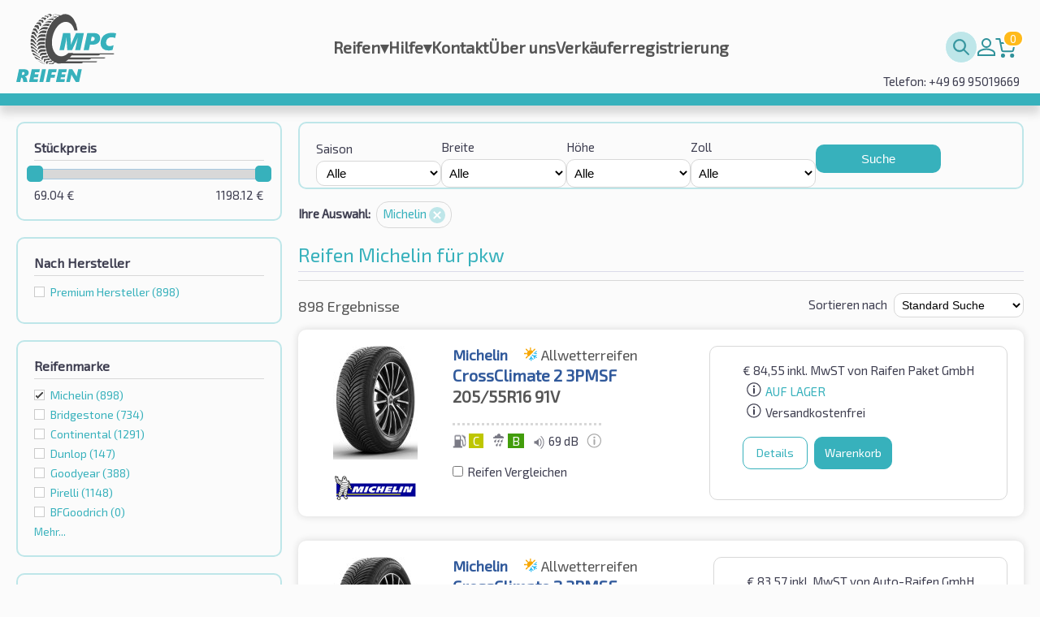

--- FILE ---
content_type: text/html; charset=utf-8
request_url: https://reifenmpc.de/suchen/pkw/?brand=Michelin
body_size: 19605
content:
<!DOCTYPE html>
<html xmlns="http://www.w3.org/1999/xhtml" lang="de-DE">
<head>
<meta charset="UTF-8">
<meta http-equiv="Content-Type" content="text/html;charset=UTF-8">
<meta http-equiv="Content-Style-Type" content="text/css" />
<link rel="icon" href="/favicon.svg" />
<meta http-equiv="X-UA-Compatible" content="IE=Edge,chrome=1" />
<meta name="viewport" id="viewport" content="width=device-width, initial-scale=1.0, minimum-scale=1.0, maximum-scale=1.0, user-scalable=no"/>
<title>Michelin Autoreifen • Beste Preise und Angebote – ReifenMPC.de</title>
<script>
String.prototype.jqEscape = function(){return this.replace(/([:.\[\]])/g, "\\$1");};
Element.prototype.matches||(Element.prototype.matches=Element.prototype.msMatchesSelector||Element.prototype.webkitMatchesSelector);
Element.prototype.closest||(Element.prototype.closest=function(e){var t=this;if(!document.documentElement.contains(t))return null;do{if(t.matches(e))return t;t=t.parentElement||t.parentNode}while(null!==t);return null});
window.NodeList&&!NodeList.prototype.forEach&&(NodeList.prototype.forEach=function(o,t){t=t||window;for(var i=0;i<this.length;i++)o.call(t,this[i],i,this)});

!function(n,e,t){if(!n[t]){var i,f={},o=function(e,t){n.addEventListener(e,function(){s(t)})},c=function(n){e.getElementsByTagName("head")[0].appendChild(n)},r=function(n,t){i=e.createElement("script"),t&&(i.onload=t),i.src=n,i.type="text/javascript",i.async=!1,c(i)},d=function(n){var e=f[n];if(!e)return!1;if(!e.l){e.l=1;for(var t in e.d)t=e.d[t],f[t].l||d(t);r(e.u,function(){e.l=2,s(n)})}},u=function(e){n.setTimeout(e,0)},a={},l=[],s=function(n){a[n]=1,l=l.filter(function(e){var t=e.w.indexOf(n);return t>-1&&(e.w.splice(t,1),0==e.w.length)?(u(e.f),!1):!0})};n[t]={defer:function(n,e){e=e.filter(function(n){return!a[n]}),e.length>0?(l.push({f:n,w:e}),e.forEach(function(n){d(n)})):u(n)},deferEvent:s,addJS:function(n,e,t,i){if(f[n])throw n+" defined";f[n]={n:n,u:e,d:t,l:0},i&&d(n)},loadJS:d,js:r,css:function(n){i=e.createElement("link"),i.type="text/css",i.rel="stylesheet",i.href=n,c(i)}},o("DOMContentLoaded","ready"),o("load","load")}}(window,document,"ITTI");


ITTI.addJS('jq','/oss/jquery/jquery-1.11.1.min.js',[]);
ITTI.addJS('jqcookie','/oss/jquery/jquery.cookie.min.js',['jq']);
ITTI.addJS('jqui','/oss/jquery/jquery-ui-1.11.1.redmond/jquery-ui.min.js',['jq']);
ITTI.addJS('jqTimePicker','/oss/jquery/jquery.datetimepicker-1.5/jquery-ui-timepicker-addon.min.js',['jqui']);
ITTI.addJS('qsearch1','/js/q_search.js?v=2',['jqui']);
ITTI.addJS('qsearch2','/js/q_search_fake.js',['jqui']);
ITTI.addJS('custom','/js/custom.js?v=2',['jqui','jqcookie']);


//ITTI.loadJS('custom');

ITTI.defer(function(){

	document.querySelectorAll('img[data-src]').forEach(function(i){i.setAttribute('src',i.getAttribute('data-src'));});

},['ready']);

// Load scripts
ITTI.defer(function () {}, ['ready', 'qsearch1', 'qsearch2', 'custom']);
</script>
<link rel="stylesheet" type="text/css" href="/css/main.css?v=14">

<link rel="stylesheet" type="text/css" href="/css/mpc.css?v=19">


<!-- Google Tag Manager -->
<script>(function(w,d,s,l,i){w[l]=w[l]||[];w[l].push({'gtm.start':
new Date().getTime(),event:'gtm.js'});var f=d.getElementsByTagName(s)[0],
j=d.createElement(s),dl=l!='dataLayer'?'&l='+l:'';j.async=true;j.src=
'https://www.googletagmanager.com/gtm.js?id='+i+dl;f.parentNode.insertBefore(j,f);
})(window,document,'script','dataLayer','GTM-5CS6L48');</script>
<!-- End Google Tag Manager -->

<meta name="description" content="Kaufen Sie Michelin Reifen für Ihr Auto ➤ Entdecken Sie eine Auswahl an Michelin Autoreifen ➤ Top Qualität, niedrige Preise, schnelle Lieferung - ReifenMPC.de" />



<link rel="canonical" href="https://reifenmpc.de/suchen/pkw/?brand=Michelin" /><link rel="next" href="?brand=Michelin&amp;p=2"/>



</head>
<body >

<!-- Google Tag Manager (noscript) -->
<noscript><iframe src="https://www.googletagmanager.com/ns.html?id=GTM-5CS6L48"
height="0" width="0" style="display:none;visibility:hidden"></iframe></noscript>
<!-- End Google Tag Manager (noscript) -->

<header class="mpc-header-container  has-hotline-info">
	<div class="mpc-header-content">
		<a href="/" class="mpc-logo"><img src="/css/i/logo-de-new.svg?v1" alt="logo"/></a>
		<div id="mpc-main-menu-content" class="mpc-main-menu-content">
			<div id="mpc-hamburger-close-btn" class="mpc-hamburger-close-btn" onclick="closeMenu()"></div>

			<div class="menu-item ">
	<a href="/?cid=23" class="item" title="Reifen">Reifen<span class="submenu-ico">▾</span></a>
	<ul class="submenu"><li><a href="/pkw/" class="subitem " title="PKW">PKW</a></li><li><a href="/4x4-suv/" class="subitem " title="Offroad / SUV">Offroad / SUV</a></li><li><a href="/van-llkw/" class="subitem " title="Transporter">Transporter</a></li><li><a href="/motorrad/" class="subitem " title="Motorrad">Motorrad</a></li></ul>
</div><div class="menu-item ">
	<a href="/hilfe/" class="item" title="Hilfe">Hilfe<span class="submenu-ico">▾</span></a>
	<ul class="submenu"><li><a href="/rechtsinformation/" class="subitem " title="Rechtsinformation">Rechtsinformation</a></li></ul>
</div><div class="menu-item ">
	<a href="/kontakt/" class="item" title="Kontakt">Kontakt</a>
	
</div><div class="menu-item ">
	<a href="/ueber-uns/" class="item" title="Über uns">Über uns</a>
	
</div>
								<div class='menu-item'><a class='' href=\?cid=39>Verkäuferregistrierung</a></div>		</div>
		<div class="mpc-help-menu" data-search-box="1">
			<div class="mpc-search-bar">
				<input class="mpc-search-bar-input" data-search-input="1" type="text"
					   data-class-opened="opened"
					   placeholder="Schnellsuche" name="q"
					   value=""
					   data-cid="2"/>
				<button data-search-button="1" class="mpc-search-bar-btn" type="submit"></button>
			</div>
									<div class='menu-item'><a class='mpc-user-ico' href=\?cid=22>Mein Konto</a></div>			<a class="mpc-cart-info" rel="nofollow" href="/bestellung/"><span class="mpc-cart-qty">0</span></a>	
			<div id="mpc-hamburger-open-btn-holder" class="mpc-hamburger-open-btn-holder" onclick="openMenu()"><div class="mpc-hamburger-open-btn"></div></div>
		</div>
					<div class="hotline-info">Telefon: +49 69 95019669</div>
				</div>
</header>

<main>
	<div id="body" class="cw-1000">
				<div class="item-list">

	<div class="item-list-filter-overlay"></div>

	<div id="listSearchFilter" class="item-list-filter">

		<div class="item-list-filter-bottom-fill"></div>

		<div class="item-list-filter-content">

			<a id="listSearchFilterBtnClose"></a>

			<div class="filter price-filter">
	<h4 class="filter-name">Stückpreis</h4>
		<div class="filter-content">
		<div id="slider" data-name="price" data-min="69.04" data-max="1198.12" data-selected-min="69.04" data-selected-max="1198.12"></div>
		<div id="selectedMaxOuter" class="float-r"><span id="selectedMax">1198.12</span>&nbsp;€</div>
		<div id="selectedMinOuter" class="float-l"><span id="selectedMin">69.04</span>&nbsp;€</div>
		<a href="?brand=Michelin"></a>		<div class="clear"></div>
	</div>
	<script type="text/javascript">
		ITTI.defer(function() {
			$("#slider")
				.slider({
					range: true,
					min: $("#slider").data('min'),
					max: $("#slider").data('max'),
					values: [$("#slider").data('selected-min'), $("#slider").data('selected-max')],
					slide: function (event, ui) {
						$("#selectedMin").html(ui.values[0]);
						$("#selectedMax").html(ui.values[1]);
					},
					change: function (event, ui) {
						if ($(this).slider("option", "min") != ui.values[0] || $(this).slider("option", "max") != ui.values[1]) {
							window.location =  "?brand=Michelin&price={#price#}".replace('{#price#}', ui.values.join('-'));
						} else {
							window.location = "?brand=Michelin";
						}
					}
				});
		}, ['ready','jqui']);
	</script>
</div>
<div class="filter">
	<h4 class="filter-name">Nach Hersteller</h4>
	<div class="filter-content">
	<div class='entry '><a data-link='?brandCategory=Premium&brand=Michelin'>Premium Hersteller <span class='number-of-values'>(898)</span></a></div>	</div>
</div>
<div class="filter">
	<h4 class="filter-name">Reifenmarke</h4>
	<div class="filter-content">
	<div class='entry d-less active'><a data-link='/suchen/pkw/'>Michelin <span class='number-of-values'>(898)</span></a></div><div class='entry d-less '><a data-link='?brand=Michelin,Bridgestone'>Bridgestone <span class='number-of-values'>(734)</span></a></div><div class='entry d-less '><a data-link='?brand=Michelin,Continental'>Continental <span class='number-of-values'>(1291)</span></a></div><div class='entry d-less '><a data-link='?brand=Michelin,Dunlop'>Dunlop <span class='number-of-values'>(147)</span></a></div><div class='entry d-less '><a data-link='?brand=Michelin,Goodyear'>Goodyear <span class='number-of-values'>(388)</span></a></div><div class='entry d-less '><a data-link='?brand=Michelin,Pirelli'>Pirelli <span class='number-of-values'>(1148)</span></a></div><div class='entry d-less '><a data-link='?brand=Michelin,BFGoodrich'>BFGoodrich <span class='number-of-values'>(0)</span></a></div><div class='entry d-more d-none '><a data-link='?brand=Michelin,A-Plus'>A-Plus <span class='number-of-values'>(200)</span></a></div><div class='entry d-more d-none '><a data-link='?brand=Michelin,Apollo'>Apollo <span class='number-of-values'>(0)</span></a></div><div class='entry d-more d-none '><a data-link='?brand=Michelin,Arivo'>Arivo <span class='number-of-values'>(1)</span></a></div><div class='entry d-more d-none '><a data-link='?brand=Michelin,Atlas'>Atlas <span class='number-of-values'>(293)</span></a></div><div class='entry d-more d-none '><a data-link='?brand=Michelin,BFGoodrich'>BFGoodrich <span class='number-of-values'>(0)</span></a></div><div class='entry d-more d-none '><a data-link='?brand=Michelin,Bridgestone'>Bridgestone <span class='number-of-values'>(734)</span></a></div><div class='entry d-more d-none '><a data-link='?brand=Michelin,Charmhoo'>Charmhoo <span class='number-of-values'>(2)</span></a></div><div class='entry d-more d-none '><a data-link='?brand=Michelin,Compass'>Compass <span class='number-of-values'>(0)</span></a></div><div class='entry d-more d-none '><a data-link='?brand=Michelin,Continental'>Continental <span class='number-of-values'>(1291)</span></a></div><div class='entry d-more d-none '><a data-link='?brand=Michelin,Cooper'>Cooper <span class='number-of-values'>(8)</span></a></div><div class='entry d-more d-none '><a data-link='?brand=Michelin,Debica'>Debica <span class='number-of-values'>(2)</span></a></div><div class='entry d-more d-none '><a data-link='?brand=Michelin,Double+Coin'>Double Coin <span class='number-of-values'>(94)</span></a></div><div class='entry d-more d-none '><a data-link='?brand=Michelin,Dunlop'>Dunlop <span class='number-of-values'>(147)</span></a></div><div class='entry d-more d-none '><a data-link='?brand=Michelin,Duraturn'>Duraturn <span class='number-of-values'>(12)</span></a></div><div class='entry d-more d-none '><a data-link='?brand=Michelin,Eurogrip'>Eurogrip <span class='number-of-values'>(0)</span></a></div><div class='entry d-more d-none '><a data-link='?brand=Michelin,Falken'>Falken <span class='number-of-values'>(83)</span></a></div><div class='entry d-more d-none '><a data-link='?brand=Michelin,Firemax'>Firemax <span class='number-of-values'>(54)</span></a></div><div class='entry d-more d-none '><a data-link='?brand=Michelin,Firestone'>Firestone <span class='number-of-values'>(28)</span></a></div><div class='entry d-more d-none '><a data-link='?brand=Michelin,Fortuna'>Fortuna <span class='number-of-values'>(319)</span></a></div><div class='entry d-more d-none '><a data-link='?brand=Michelin,Fulda'>Fulda <span class='number-of-values'>(0)</span></a></div><div class='entry d-more d-none '><a data-link='?brand=Michelin,GT+Radial'>GT Radial <span class='number-of-values'>(159)</span></a></div><div class='entry d-more d-none '><a data-link='?brand=Michelin,General+Tire'>General Tire <span class='number-of-values'>(0)</span></a></div><div class='entry d-more d-none '><a data-link='?brand=Michelin,Gislaved'>Gislaved <span class='number-of-values'>(0)</span></a></div><div class='entry d-more d-none '><a data-link='?brand=Michelin,Giti'>Giti <span class='number-of-values'>(6)</span></a></div><div class='entry d-more d-none '><a data-link='?brand=Michelin,Goodride'>Goodride <span class='number-of-values'>(297)</span></a></div><div class='entry d-more d-none '><a data-link='?brand=Michelin,Goodride+%2F+Westlake'>Goodride / Westlake <span class='number-of-values'>(58)</span></a></div><div class='entry d-more d-none '><a data-link='?brand=Michelin,Goodtrip'>Goodtrip <span class='number-of-values'>(6)</span></a></div><div class='entry d-more d-none '><a data-link='?brand=Michelin,Goodyear'>Goodyear <span class='number-of-values'>(388)</span></a></div><div class='entry d-more d-none '><a data-link='?brand=Michelin,Gripmax'>Gripmax <span class='number-of-values'>(162)</span></a></div><div class='entry d-more d-none '><a data-link='?brand=Michelin,Hankook'>Hankook <span class='number-of-values'>(855)</span></a></div><div class='entry d-more d-none '><a data-link='?brand=Michelin,Hifly'>Hifly <span class='number-of-values'>(129)</span></a></div><div class='entry d-more d-none '><a data-link='?brand=Michelin,Imperial'>Imperial <span class='number-of-values'>(382)</span></a></div><div class='entry d-more d-none '><a data-link='?brand=Michelin,Journey'>Journey <span class='number-of-values'>(1)</span></a></div><div class='entry d-more d-none '><a data-link='?brand=Michelin,Kelly'>Kelly <span class='number-of-values'>(2)</span></a></div><div class='entry d-more d-none '><a data-link='?brand=Michelin,Kenda'>Kenda <span class='number-of-values'>(0)</span></a></div><div class='entry d-more d-none '><a data-link='?brand=Michelin,KingBoss'>KingBoss <span class='number-of-values'>(30)</span></a></div><div class='entry d-more d-none '><a data-link='?brand=Michelin,Kleber'>Kleber <span class='number-of-values'>(238)</span></a></div><div class='entry d-more d-none '><a data-link='?brand=Michelin,Kumho'>Kumho <span class='number-of-values'>(507)</span></a></div><div class='entry d-more d-none '><a data-link='?brand=Michelin,Landsail'>Landsail <span class='number-of-values'>(1)</span></a></div><div class='entry d-more d-none '><a data-link='?brand=Michelin,Lanvigator'>Lanvigator <span class='number-of-values'>(1)</span></a></div><div class='entry d-more d-none '><a data-link='?brand=Michelin,Lassa'>Lassa <span class='number-of-values'>(3)</span></a></div><div class='entry d-more d-none '><a data-link='?brand=Michelin,Laufenn'>Laufenn <span class='number-of-values'>(11)</span></a></div><div class='entry d-more d-none '><a data-link='?brand=Michelin,Ling+Long'>Ling Long <span class='number-of-values'>(31)</span></a></div><div class='entry d-more d-none '><a data-link='?brand=Michelin,Marangoni'>Marangoni <span class='number-of-values'>(0)</span></a></div><div class='entry d-more d-none '><a data-link='?brand=Michelin,Massimo'>Massimo <span class='number-of-values'>(4)</span></a></div><div class='entry d-more d-none '><a data-link='?brand=Michelin,Maxtrek'>Maxtrek <span class='number-of-values'>(111)</span></a></div><div class='entry d-more d-none '><a data-link='?brand=Michelin,Metzeler'>Metzeler <span class='number-of-values'>(0)</span></a></div><div class='entry d-more d-none active'><a data-link='/suchen/pkw/'>Michelin <span class='number-of-values'>(898)</span></a></div><div class='entry d-more d-none '><a data-link='?brand=Michelin,Milestone'>Milestone <span class='number-of-values'>(12)</span></a></div><div class='entry d-more d-none '><a data-link='?brand=Michelin,Minerva'>Minerva <span class='number-of-values'>(378)</span></a></div><div class='entry d-more d-none '><a data-link='?brand=Michelin,Nankang'>Nankang <span class='number-of-values'>(371)</span></a></div><div class='entry d-more d-none '><a data-link='?brand=Michelin,Nexen'>Nexen <span class='number-of-values'>(538)</span></a></div><div class='entry d-more d-none '><a data-link='?brand=Michelin,Nokian'>Nokian <span class='number-of-values'>(104)</span></a></div><div class='entry d-more d-none '><a data-link='?brand=Michelin,Ovation'>Ovation <span class='number-of-values'>(196)</span></a></div><div class='entry d-more d-none '><a data-link='?brand=Michelin,Petlas'>Petlas <span class='number-of-values'>(109)</span></a></div><div class='entry d-more d-none '><a data-link='?brand=Michelin,Pirelli'>Pirelli <span class='number-of-values'>(1148)</span></a></div><div class='entry d-more d-none '><a data-link='?brand=Michelin,Roadhog'>Roadhog <span class='number-of-values'>(132)</span></a></div><div class='entry d-more d-none '><a data-link='?brand=Michelin,Rockstone'>Rockstone <span class='number-of-values'>(1)</span></a></div><div class='entry d-more d-none '><a data-link='?brand=Michelin,Sailun'>Sailun <span class='number-of-values'>(168)</span></a></div><div class='entry d-more d-none '><a data-link='?brand=Michelin,Security'>Security <span class='number-of-values'>(4)</span></a></div><div class='entry d-more d-none '><a data-link='?brand=Michelin,Semperit'>Semperit <span class='number-of-values'>(2)</span></a></div><div class='entry d-more d-none '><a data-link='?brand=Michelin,Sunny'>Sunny <span class='number-of-values'>(80)</span></a></div><div class='entry d-more d-none '><a data-link='?brand=Michelin,Superia'>Superia <span class='number-of-values'>(357)</span></a></div><div class='entry d-more d-none '><a data-link='?brand=Michelin,Toledo'>Toledo <span class='number-of-values'>(3)</span></a></div><div class='entry d-more d-none '><a data-link='?brand=Michelin,Toyo'>Toyo <span class='number-of-values'>(228)</span></a></div><div class='entry d-more d-none '><a data-link='?brand=Michelin,Tracmax'>Tracmax <span class='number-of-values'>(2)</span></a></div><div class='entry d-more d-none '><a data-link='?brand=Michelin,Tristar'>Tristar <span class='number-of-values'>(317)</span></a></div><div class='entry d-more d-none '><a data-link='?brand=Michelin,Unigrip'>Unigrip <span class='number-of-values'>(1)</span></a></div><div class='entry d-more d-none '><a data-link='?brand=Michelin,Uniroyal'>Uniroyal <span class='number-of-values'>(266)</span></a></div><div class='entry d-more d-none '><a data-link='?brand=Michelin,Victory'>Victory <span class='number-of-values'>(102)</span></a></div><div class='entry d-more d-none '><a data-link='?brand=Michelin,Viking'>Viking <span class='number-of-values'>(153)</span></a></div><div class='entry d-more d-none '><a data-link='?brand=Michelin,Vitour'>Vitour <span class='number-of-values'>(2)</span></a></div><div class='entry d-more d-none '><a data-link='?brand=Michelin,Vredestein'>Vredestein <span class='number-of-values'>(440)</span></a></div><div class='entry d-more d-none '><a data-link='?brand=Michelin,Wanda'>Wanda <span class='number-of-values'>(0)</span></a></div><div class='entry d-more d-none '><a data-link='?brand=Michelin,Westlake'>Westlake <span class='number-of-values'>(182)</span></a></div><div class='entry d-more d-none '><a data-link='?brand=Michelin,Windforce'>Windforce <span class='number-of-values'>(78)</span></a></div><div class='entry d-more d-none '><a data-link='?brand=Michelin,Yokohama'>Yokohama <span class='number-of-values'>(282)</span></a></div><a class='link more'>Mehr...</a><a class='link less d-none'>Weniger...</a>	</div>
</div>
<div class="filter">
	<h4 class="filter-name">Reifenmodelle</h4>
	<div class="filter-content">
	<select id='tyreModel' name='model'><option value=''>Alle</option><option value="Alpin%205">Alpin 5</option><option value="Alpin%206">Alpin 6</option><option value="Alpin%207">Alpin 7</option><option value="CrossClimate">CrossClimate</option><option value="CrossClimate%202">CrossClimate 2</option><option value="CrossClimate%202%20A%2FW">CrossClimate 2 A/W</option><option value="CrossClimate%203">CrossClimate 3</option><option value="CrossClimate%203%20Sport">CrossClimate 3 Sport</option><option value="CrossClimate%2B">CrossClimate+</option><option value="E%20Primacy%202">E Primacy 2</option><option value="e.Primacy">e.Primacy</option><option value="e.Primacy%202">e.Primacy 2</option><option value="Energy%20Saver">Energy Saver</option><option value="Energy%20Saver%20%2B">Energy Saver +</option><option value="Pilot%20Alpin%205">Pilot Alpin 5</option><option value="Pilot%20Alpin%20PA4">Pilot Alpin PA4</option><option value="Pilot%20Exalto%20PE2">Pilot Exalto PE2</option><option value="Pilot%20Sport%203">Pilot Sport 3</option><option value="Pilot%20Sport%204">Pilot Sport 4</option><option value="Pilot%20Sport%204%20DT1">Pilot Sport 4 DT1</option><option value="Pilot%20Sport%204%20S">Pilot Sport 4 S</option><option value="Pilot%20Sport%204%20ZP">Pilot Sport 4 ZP</option><option value="Pilot%20Sport%205">Pilot Sport 5</option><option value="Pilot%20Sport%20A%2FS%204">Pilot Sport A/S 4</option><option value="Pilot%20Sport%20Cup%202">Pilot Sport Cup 2</option><option value="Pilot%20Sport%20Cup%202%20Connect">Pilot Sport Cup 2 Connect</option><option value="Pilot%20Sport%20Cup%202%20R">Pilot Sport Cup 2 R</option><option value="Pilot%20Sport%20EV">Pilot Sport EV</option><option value="Pilot%20Sport%20PS2">Pilot Sport PS2</option><option value="Pilot%20Sport%20S%205">Pilot Sport S 5</option><option value="Pilot%20Super%20Sport">Pilot Super Sport</option><option value="Primacy%203">Primacy 3</option><option value="Primacy%204">Primacy 4</option><option value="Primacy%204%2B">Primacy 4+</option><option value="Primacy%205">Primacy 5</option><option value="Primacy%205%20Energy">Primacy 5 Energy</option><option value="Primacy%20HP">Primacy HP</option></select><a href="?brand=Michelin"></a>
		<script type="text/javascript">
			ITTI.defer(function(){
				$('#tyreModel').change(function(){
					var val = $(this).val();
					if(!val){
						window.location =  "?brand=Michelin";
					} else {
						window.location =  "?brand=Michelin&model={#model#}".replace('{#model#}', val);
					}
				});
			},['ready','jq']);
		</script>
	</div>
</div>
<div class="filter">
	<h4 class="filter-name">Geschwindigkeit</h4>
	<div class="filter-content">
	<div class='entry '><a data-link='?brand=Michelin&speedIndex=H'>H - 210 km/h <span class='number-of-values'>(111)</span></a></div><div class='entry '><a data-link='?brand=Michelin&speedIndex=Q'>Q - 160 km/h <span class='number-of-values'>(2)</span></a></div><div class='entry '><a data-link='?brand=Michelin&speedIndex=T'>T - 190 km/h <span class='number-of-values'>(24)</span></a></div><div class='entry '><a data-link='?brand=Michelin&speedIndex=V'>V - 240 km/h <span class='number-of-values'>(185)</span></a></div><div class='entry '><a data-link='?brand=Michelin&speedIndex=W'>W - 270 km/h <span class='number-of-values'>(139)</span></a></div><div class='entry '><a data-link='?brand=Michelin&speedIndex=Y'>Y - 300 km/h <span class='number-of-values'>(437)</span></a></div>	</div>
</div>
<div class="filter">
	<h4 class="filter-name">Tragfähigkeit</h4>
	<div class="filter-content">
	<div class='entry d-less '><a data-link='?brand=Michelin&loadIndex=66'>66 <span class='number-of-values'>(1)</span></a></div><div class='entry d-less '><a data-link='?brand=Michelin&loadIndex=81'>81 <span class='number-of-values'>(6)</span></a></div><div class='entry d-less '><a data-link='?brand=Michelin&loadIndex=82'>82 <span class='number-of-values'>(3)</span></a></div><div class='entry d-more d-none '><a data-link='?brand=Michelin&loadIndex=66'>66 <span class='number-of-values'>(1)</span></a></div><div class='entry d-more d-none '><a data-link='?brand=Michelin&loadIndex=81'>81 <span class='number-of-values'>(6)</span></a></div><div class='entry d-more d-none '><a data-link='?brand=Michelin&loadIndex=82'>82 <span class='number-of-values'>(3)</span></a></div><div class='entry d-more d-none '><a data-link='?brand=Michelin&loadIndex=83'>83 <span class='number-of-values'>(4)</span></a></div><div class='entry d-more d-none '><a data-link='?brand=Michelin&loadIndex=84'>84 <span class='number-of-values'>(11)</span></a></div><div class='entry d-more d-none '><a data-link='?brand=Michelin&loadIndex=85'>85 <span class='number-of-values'>(6)</span></a></div><div class='entry d-more d-none '><a data-link='?brand=Michelin&loadIndex=86'>86 <span class='number-of-values'>(11)</span></a></div><div class='entry d-more d-none '><a data-link='?brand=Michelin&loadIndex=87'>87 <span class='number-of-values'>(17)</span></a></div><div class='entry d-more d-none '><a data-link='?brand=Michelin&loadIndex=88'>88 <span class='number-of-values'>(29)</span></a></div><div class='entry d-more d-none '><a data-link='?brand=Michelin&loadIndex=89'>89 <span class='number-of-values'>(10)</span></a></div><div class='entry d-more d-none '><a data-link='?brand=Michelin&loadIndex=90'>90 <span class='number-of-values'>(7)</span></a></div><div class='entry d-more d-none '><a data-link='?brand=Michelin&loadIndex=91'>91 <span class='number-of-values'>(61)</span></a></div><div class='entry d-more d-none '><a data-link='?brand=Michelin&loadIndex=92'>92 <span class='number-of-values'>(45)</span></a></div><div class='entry d-more d-none '><a data-link='?brand=Michelin&loadIndex=93'>93 <span class='number-of-values'>(42)</span></a></div><div class='entry d-more d-none '><a data-link='?brand=Michelin&loadIndex=94'>94 <span class='number-of-values'>(48)</span></a></div><div class='entry d-more d-none '><a data-link='?brand=Michelin&loadIndex=95'>95 <span class='number-of-values'>(79)</span></a></div><div class='entry d-more d-none '><a data-link='?brand=Michelin&loadIndex=96'>96 <span class='number-of-values'>(53)</span></a></div><div class='entry d-more d-none '><a data-link='?brand=Michelin&loadIndex=97'>97 <span class='number-of-values'>(52)</span></a></div><div class='entry d-more d-none '><a data-link='?brand=Michelin&loadIndex=98'>98 <span class='number-of-values'>(54)</span></a></div><div class='entry d-more d-none '><a data-link='?brand=Michelin&loadIndex=99'>99 <span class='number-of-values'>(71)</span></a></div><div class='entry d-more d-none '><a data-link='?brand=Michelin&loadIndex=100'>100 <span class='number-of-values'>(48)</span></a></div><div class='entry d-more d-none '><a data-link='?brand=Michelin&loadIndex=101'>101 <span class='number-of-values'>(38)</span></a></div><div class='entry d-more d-none '><a data-link='?brand=Michelin&loadIndex=102'>102 <span class='number-of-values'>(44)</span></a></div><div class='entry d-more d-none '><a data-link='?brand=Michelin&loadIndex=103'>103 <span class='number-of-values'>(40)</span></a></div><div class='entry d-more d-none '><a data-link='?brand=Michelin&loadIndex=104'>104 <span class='number-of-values'>(30)</span></a></div><div class='entry d-more d-none '><a data-link='?brand=Michelin&loadIndex=105'>105 <span class='number-of-values'>(33)</span></a></div><div class='entry d-more d-none '><a data-link='?brand=Michelin&loadIndex=106'>106 <span class='number-of-values'>(10)</span></a></div><div class='entry d-more d-none '><a data-link='?brand=Michelin&loadIndex=107'>107 <span class='number-of-values'>(10)</span></a></div><div class='entry d-more d-none '><a data-link='?brand=Michelin&loadIndex=108'>108 <span class='number-of-values'>(10)</span></a></div><div class='entry d-more d-none '><a data-link='?brand=Michelin&loadIndex=109'>109 <span class='number-of-values'>(3)</span></a></div><div class='entry d-more d-none '><a data-link='?brand=Michelin&loadIndex=110'>110 <span class='number-of-values'>(12)</span></a></div><div class='entry d-more d-none '><a data-link='?brand=Michelin&loadIndex=111'>111 <span class='number-of-values'>(4)</span></a></div><div class='entry d-more d-none '><a data-link='?brand=Michelin&loadIndex=112'>112 <span class='number-of-values'>(3)</span></a></div><div class='entry d-more d-none '><a data-link='?brand=Michelin&loadIndex=113'>113 <span class='number-of-values'>(1)</span></a></div><div class='entry d-more d-none '><a data-link='?brand=Michelin&loadIndex=114'>114 <span class='number-of-values'>(1)</span></a></div><div class='entry d-more d-none '><a data-link='?brand=Michelin&loadIndex=115'>115 <span class='number-of-values'>(1)</span></a></div><a class='link more'>Mehr...</a><a class='link less d-none'>Weniger...</a>		</div>
	</div>
<div class="filter">
	<h4 class="filter-name">Spezifikationen </h4>
	<div class="filter-content">
	<div class='entry d-less '><a data-link='?brand=Michelin&Run-flat=not_null'>Runflat <span class='number-of-values'>(48)</span></a></div><div class='entry d-less '><a data-link='?brand=Michelin&Reinforced=not_null'>Verstärkter Reifen <span class='number-of-values'>(674)</span></a></div><div class='entry d-less '><a data-link='?brand=Michelin&Rim-protection=not_null'>Felgenschutz (MFS) <span class='number-of-values'>(236)</span></a></div><div class='entry d-more d-none '><a data-link='?brand=Michelin&Run-flat=not_null'>Runflat <span class='number-of-values'>(48)</span></a></div><div class='entry d-more d-none '><a data-link='?brand=Michelin&Reinforced=not_null'>Verstärkter Reifen <span class='number-of-values'>(674)</span></a></div><div class='entry d-more d-none '><a data-link='?brand=Michelin&Rim-protection=not_null'>Felgenschutz (MFS) <span class='number-of-values'>(236)</span></a></div><div class='entry d-more d-none '><a data-link='?brand=Michelin&Audi-design=not_null'>Audi Ausführung <span class='number-of-values'>(0)</span></a></div><div class='entry d-more d-none '><a data-link='?brand=Michelin&BMW-design=not_null'>BMW Ausführung <span class='number-of-values'>(78)</span></a></div><div class='entry d-more d-none '><a data-link='?brand=Michelin&Mercedes-design=not_null'>Mercedes Ausführung  <span class='number-of-values'>(0)</span></a></div><div class='entry d-more d-none '><a data-link='?brand=Michelin&Porsche-design=not_null'>Porsche Ausführung  <span class='number-of-values'>(0)</span></a></div><a class='link more'>Mehr...</a><a class='link less d-none'>Weniger...</a>	</div>
</div>
<div class="filter">
	<h4 class="filter-name">Reifeneigenschaften</h4>
	<div class="filter-content">
	<div class='entry '><a data-link='?brand=Michelin&EU-fuel-saving=A,B,C'>EU Kraftstoff <span class='number-of-values'>(699)</span></a></div><div class='entry '><a data-link='?brand=Michelin&EU-wet-grip=A,B,C'>EU Nasshaftung <span class='number-of-values'>(885)</span></a></div><div class='entry '><a data-link='?brand=Michelin&EU-noise-class=1,2'>EU Rollgeräusch  <span class='number-of-values'>(48)</span></a></div>	</div>
</div>
		</div>
	</div>

	<div class="item-list-results">
		<div class="item-list-results-content">

			<div class="item-list-main-filter">
				<form id="MainSearchForm" name="searchForm" class="MyDefaultSearch" method="get">
					<div class="item-list-main-filter-control c1">
	<label for="tyreSeason">Saison</label><br />
	<select id='tyreSeason' name='season'><option value=''>Alle</option><option value="sommerreifen">Sommerreifen</option><option value="winterreifen">Winterreifen</option><option value="ganzjahresreifen">Allwetterreifen</option></select></div>
<div class="item-list-main-filter-control c2">
	<label for="tyreWidth">Breite</label><br />
	<select id='tyreWidth' name='width'><option value=''>Alle</option><option value="5">5</option><option value="5.6">5.6</option><option value="6.4">6.4</option><option value="28">28</option><option value="115">115</option><option value="125">125</option><option value="135">135</option><option value="145">145</option><option value="155">155</option><option value="165">165</option><option value="175">175</option><option value="185">185</option><option value="195">195</option><option value="205">205</option><option value="215">215</option><option value="225">225</option><option value="235">235</option><option value="245">245</option><option value="255">255</option><option value="265">265</option><option value="275">275</option><option value="285">285</option><option value="295">295</option><option value="305">305</option><option value="315">315</option><option value="325">325</option><option value="335">335</option><option value="345">345</option><option value="355">355</option></select></div>
<div class="item-list-main-filter-control c3">
	<label for="tyreHeight">Höhe</label><br />
	<select id='tyreHeight' name='height'><option value=''>Alle</option><option value="0">0</option><option value="4">4</option><option value="25">25</option><option value="30">30</option><option value="35">35</option><option value="40">40</option><option value="45">45</option><option value="50">50</option><option value="55">55</option><option value="60">60</option><option value="65">65</option><option value="70">70</option><option value="75">75</option><option value="80">80</option><option value="85">85</option><option value="90">90</option></select></div>
<div class="item-list-main-filter-control c4">
	<label for="tyreRim">Zoll</label><br />
	<select id='tyreRim' name='rim'><option value=''>Alle</option><option value="0">0</option><option value="10">10</option><option value="12">12</option><option value="13">13</option><option value="14">14</option><option value="15">15</option><option value="16">16</option><option value="17">17</option><option value="18">18</option><option value="19">19</option><option value="20">20</option><option value="21">21</option><option value="22">22</option><option value="23">23</option><option value="24">24</option></select></div>
<input type='hidden' name='brand' value='Michelin' />					<!-- Other Fields 2 END -->

					<div class="item-list-main-filter-control c5 mpc-full-row">
						<button type="submit" id="btnMainFilterSubmit" class="btn_submit">Suche</button>
						<div class="item-list-main-filter-info">	<div class="modal-custom-info-box">
		<a class="modal-custom-info-box-title" data-id="1"><span></span></a>
		<div class="modal-custom-info-box-content" id="modalCustomInfoBox1" title=""><span autofocus="autofocus"></span></div>
	</div></div>
					</div>

					<div class="clear"></div>
				</form>
			</div>

		<a id="listSearchFilterBtnOpen" class="btn_submit blue_b">Filter anzeigen</a>

		<div class="item-list-filter-selection">
			<div class='label'>Ihre Auswahl:</div><a data-link='/suchen/pkw/' title='Um diese Option zu aktivieren klicken Sie bitte hier'>Michelin <span class='btn_remove'></span></a>		</div>

		<div class="clear"></div>
		<h1>Reifen Michelin für pkw</h1>
		<div class="search-results">

						<div id="comparison_container" style="display:none">
				<div class="comparison">
					<div class="compare-item-view item-off"><div class="product_img"><img src="/css/i/no_image.jpg" border="0" /></div></div><div class="compare-item-view item-off"><div class="product_img"><img src="/css/i/no_image.jpg" border="0" /></div></div><div class="compare-item-view item-off"><div class="product_img"><img src="/css/i/no_image.jpg" border="0" /></div></div><div class="compare-item-view item-off"><div class="product_img"><img src="/css/i/no_image.jpg" border="0" /></div></div>
					<a href="/reifen-vergleichen/" class="goto_compare btn_submit gray_b">Reifen vergleichen</a>
				</div>
				<div class="compare-item-view-wrap d-none"> <div class="compare-item-view item-off"><div class="product_img"><img src="/css/i/no_image.jpg" border="0" /></div></div> </div>
			</div>


			<div class="search-results-header">
				<div class="text title-color">898 Ergebnisse</div>
				<div class="sort-by">
					<label for="SortItemsBy">Sortieren nach</label>
					<select id='SortItemsBy' name='sort' class='sort_select' placeholder='Sortieren nach' onchange="gotoSearchPage(this, '?brand=Michelin')"><option value=''>Standard Suche</option><option value="price-asc">Preis aufsteigend</option><option value="price-desc">Preis absteigend</option><option value="brand">Hersteller</option><option value="abc">A-Z</option><option value="fuel">Kraftstoff sparend</option><option value="wet">Nasshaftung</option><option value="noise">Leises Rollgeräusch </option></select>
				</div>
				<div class="clear"></div>
			</div>

			
			<div class="search_item search-result-item item-id-3528702522950"
				data-ean="3528702522950"
				data-brand="Michelin"
				data-name="Michelin CrossClimate 2 205/55R16 91V 3PMSF"
				data-price="84.55"
				data-application="passenger"
				data-season="allseason"
			>

				<!-- compare item container not visible-->
				<div class="compare-item-view-wrap d-none">
					<div class="compare-item-view item-on item-id-3528702522950">
								<div class="product_img">
			<div class="product_img_box"><img src="/css/i/no_image.jpg" data-src="https://reifenmpc.de/files/tyres/a1e9da41e28e8b9a54479523e9fadef8_140x140f_tyre.jpg" alt="Michelin CrossClimate 2 3PMSF" title="Michelin CrossClimate 2 3PMSF" /></div>
			<div class="brand_img"><div class="brand_img_box"><img src="https://reifenmpc.de/files/brands/michelin.png" alt="Michelin" loading="lazy" /></div></div>
		</div>						<div class="product_info">
							<span class="brand_name">Michelin</span><br />
							<span class="model_name">CrossClimate 2 3PMSF</span>
						</div>
						<a class="btn_delete removeItemFromCompareList" data-id="3528702522950"></a>
					</div>
				</div>
				<!-- compare item container -->

				<a class="product_img_link" href="https://reifenmpc.de/reifen/pkw/ganzjahresreifen/3528702522950/Michelin+CrossClimate+2+205/55R16+91V+3PMSF/">		<div class="product_img">
			<div class="product_img_box"><img src="/css/i/no_image.jpg" data-src="https://reifenmpc.de/files/tyres/a1e9da41e28e8b9a54479523e9fadef8_140x140f_tyre.jpg" alt="Michelin CrossClimate 2 3PMSF" title="Michelin CrossClimate 2 3PMSF" /></div>
			<div class="brand_img"><div class="brand_img_box"><img src="https://reifenmpc.de/files/brands/michelin.png" alt="Michelin" loading="lazy" /></div></div>
		</div></a>

				<div class="product_info">
					<h3>
						<a class="product_info_link" href="https://reifenmpc.de/reifen/pkw/ganzjahresreifen/3528702522950/Michelin+CrossClimate+2+205/55R16+91V+3PMSF/">
							<div class="brand_name">Michelin</div><div class="season allseason"><span class="ico"></span>Allwetterreifen</div>							<div class="model_name">CrossClimate 2 3PMSF</div>
							<div class="size_and_lsi">
								<span class='size'>205/55R16</span>
								<span class='lsi'>91V</span>
							</div>
						</a>
					</h3>

					


					<div>
						<ul class="eu_labels">
							<li class="eu_label eu_fuel eu_fuel_C" title="Effizienzklasse"><span>C</span></li>
							<li class="eu_label eu_wet eu_wet_B" title="Nasshaftung"><span>B</span></li>
							<li class="eu_label eu_noise class-A" title="Rollgeräusch "><span>69 dB</span></li>
							<li class="eu_label_info">	<div class="modal-custom-info-box">
		<a class="modal-custom-info-box-title" data-id="2_3528702522950" title=""><img src="/css/i/ico_info.png" alt=""></a>
		<div class="modal-custom-info-box-content" id="modalCustomInfoBox2_3528702522950" title=""><span autofocus="autofocus"></span>
			<div class="title-color">Michelin CrossClimate 2 205/55R16 91V 3PMSF</div>
			<a href="https://reifenmpc.de/reifen/pkw/ganzjahresreifen/3528702522950/Michelin+CrossClimate+2+205/55R16+91V+3PMSF/#eu_label">	<div class="euLabel">
		<span class="eu_fuel eu_fuel_C">C</span>
		<span class="eu_wet eu_wet_B">B</span>
		<span class="eu_noise_db">69 dB</span>
		<span class="eu_noise_class eu_noise_class_A"></span>
		<span class="eu_tyre_class eu_tyre_class_C1">C1</span>
	</div></a>
		</div>
	</div></li>
						</ul>
					</div>
					<div class="comparison_check">
						<label><input type="checkbox" class="addItemToCompareList" data-id="3528702522950"  /><span class="text-on" >Reifen Vergleichen</span><span class="text-off d-none" >Kein Vergleich</span></label>
						<a href="/reifen-vergleichen/" class="goto_compare btn_submit gray_b d-none">Reifen vergleichen</a>
					</div>
				</div>

				<div class="product_cart">
					<div class="amounts-box"><div class='amount'><span class='currency'>€</span> <span class='amount' data-amount='84,55'>84,55</span> <span class='vat'>inkl. MwST <span class='seller_name'>von Raifen Paket GmbH</span></span></div></div>
					<div class="instock-tip">
						<span>AUF LAGER</span>
						<a class="infoTipIconLink customTip" title="Nach dem letzten Stock ueberpruefung" data-title="Voraussichtliche Lieferzeit - Fr. 23 Jan. - Di 27 Jan."></a>
					</div>

					<div class="freeshipping-tip">
						<span>Versandkostenfrei</span>
						<a class="infoTipIconLink customTip" title=" auch fuer 1 Reifen" data-title="Gratis lieferung auch fuer 1 Reifen, nicht auf Insel* (*auf manche Insel gibt extra Kosten fuer Lieferungen)" ></a>
					</div>

					<div class="btns">
						<a href="https://reifenmpc.de/reifen/pkw/ganzjahresreifen/3528702522950/Michelin+CrossClimate+2+205/55R16+91V+3PMSF/" class="btn_submit blue_b">Details</a>
						<a rel='nofollow' href='/bestellung/?art-number=3528702522950-7&amp;action=add' title="Michelin CrossClimate 2 3PMSF in den Warenkorb" class='btn_submit orange_b btn_to_cart'>Warenkorb</a>					</div>
				</div>

				<div class="clear"></div>
			</div>
			
			<div class="search_item search-result-item item-id-3528706125928"
				data-ean="3528706125928"
				data-brand="Michelin"
				data-name="Michelin CrossClimate 2 205/55R16 91H 3PMSF"
				data-price="83.57"
				data-application="passenger"
				data-season="allseason"
			>

				<!-- compare item container not visible-->
				<div class="compare-item-view-wrap d-none">
					<div class="compare-item-view item-on item-id-3528706125928">
								<div class="product_img">
			<div class="product_img_box"><img src="/css/i/no_image.jpg" data-src="https://reifenmpc.de/files/tyres/a1e9da41e28e8b9a54479523e9fadef8_140x140f_tyre.jpg" alt="Michelin CrossClimate 2 3PMSF" title="Michelin CrossClimate 2 3PMSF" /></div>
			<div class="brand_img"><div class="brand_img_box"><img src="https://reifenmpc.de/files/brands/michelin.png" alt="Michelin" loading="lazy" /></div></div>
		</div>						<div class="product_info">
							<span class="brand_name">Michelin</span><br />
							<span class="model_name">CrossClimate 2 3PMSF</span>
						</div>
						<a class="btn_delete removeItemFromCompareList" data-id="3528706125928"></a>
					</div>
				</div>
				<!-- compare item container -->

				<a class="product_img_link" href="https://reifenmpc.de/reifen/pkw/ganzjahresreifen/3528706125928/Michelin+CrossClimate+2+205/55R16+91H+3PMSF/">		<div class="product_img">
			<div class="product_img_box"><img src="/css/i/no_image.jpg" data-src="https://reifenmpc.de/files/tyres/a1e9da41e28e8b9a54479523e9fadef8_140x140f_tyre.jpg" alt="Michelin CrossClimate 2 3PMSF" title="Michelin CrossClimate 2 3PMSF" /></div>
			<div class="brand_img"><div class="brand_img_box"><img src="https://reifenmpc.de/files/brands/michelin.png" alt="Michelin" loading="lazy" /></div></div>
		</div></a>

				<div class="product_info">
					<h3>
						<a class="product_info_link" href="https://reifenmpc.de/reifen/pkw/ganzjahresreifen/3528706125928/Michelin+CrossClimate+2+205/55R16+91H+3PMSF/">
							<div class="brand_name">Michelin</div><div class="season allseason"><span class="ico"></span>Allwetterreifen</div>							<div class="model_name">CrossClimate 2 3PMSF</div>
							<div class="size_and_lsi">
								<span class='size'>205/55R16</span>
								<span class='lsi'>91H</span>
							</div>
						</a>
					</h3>

					


					<div>
						<ul class="eu_labels">
							<li class="eu_label eu_fuel eu_fuel_C" title="Effizienzklasse"><span>C</span></li>
							<li class="eu_label eu_wet eu_wet_B" title="Nasshaftung"><span>B</span></li>
							<li class="eu_label eu_noise class-A" title="Rollgeräusch "><span>69 dB</span></li>
							<li class="eu_label_info">	<div class="modal-custom-info-box">
		<a class="modal-custom-info-box-title" data-id="2_3528706125928" title=""><img src="/css/i/ico_info.png" alt=""></a>
		<div class="modal-custom-info-box-content" id="modalCustomInfoBox2_3528706125928" title=""><span autofocus="autofocus"></span>
			<div class="title-color">Michelin CrossClimate 2 205/55R16 91H 3PMSF</div>
			<a href="https://reifenmpc.de/reifen/pkw/ganzjahresreifen/3528706125928/Michelin+CrossClimate+2+205/55R16+91H+3PMSF/#eu_label">	<div class="euLabel">
		<span class="eu_fuel eu_fuel_C">C</span>
		<span class="eu_wet eu_wet_B">B</span>
		<span class="eu_noise_db">69 dB</span>
		<span class="eu_noise_class eu_noise_class_A"></span>
		<span class="eu_tyre_class eu_tyre_class_C1">C1</span>
	</div></a>
		</div>
	</div></li>
						</ul>
					</div>
					<div class="comparison_check">
						<label><input type="checkbox" class="addItemToCompareList" data-id="3528706125928"  /><span class="text-on" >Reifen Vergleichen</span><span class="text-off d-none" >Kein Vergleich</span></label>
						<a href="/reifen-vergleichen/" class="goto_compare btn_submit gray_b d-none">Reifen vergleichen</a>
					</div>
				</div>

				<div class="product_cart">
					<div class="amounts-box"><div class='amount'><span class='currency'>€</span> <span class='amount' data-amount='83,57'>83,57</span> <span class='vat'>inkl. MwST <span class='seller_name'>von Auto-Raifen GmbH</span></span></div></div>
					<div class="instock-tip">
						<span>AUF LAGER</span>
						<a class="infoTipIconLink customTip" title="Nach dem letzten Stock ueberpruefung" data-title="Voraussichtliche Lieferzeit - Fr. 23 Jan. - Di 27 Jan."></a>
					</div>

					<div class="freeshipping-tip">
						<span>Versandkostenfrei</span>
						<a class="infoTipIconLink customTip" title=" auch fuer 1 Reifen" data-title="Gratis lieferung auch fuer 1 Reifen, nicht auf Insel* (*auf manche Insel gibt extra Kosten fuer Lieferungen)" ></a>
					</div>

					<div class="btns">
						<a href="https://reifenmpc.de/reifen/pkw/ganzjahresreifen/3528706125928/Michelin+CrossClimate+2+205/55R16+91H+3PMSF/" class="btn_submit blue_b">Details</a>
						<a rel='nofollow' href='/bestellung/?art-number=3528706125928-4&amp;action=add' title="Michelin CrossClimate 2 3PMSF in den Warenkorb" class='btn_submit orange_b btn_to_cart'>Warenkorb</a>					</div>
				</div>

				<div class="clear"></div>
			</div>
			
			<div class="search_item search-result-item item-id-3528704161010"
				data-ean="3528704161010"
				data-brand="Michelin"
				data-name="Michelin Alpin 7 205/55R16 91H M+S 3PMSF TL"
				data-price="93.27"
				data-application="passenger"
				data-season="winter"
			>

				<!-- compare item container not visible-->
				<div class="compare-item-view-wrap d-none">
					<div class="compare-item-view item-on item-id-3528704161010">
								<div class="product_img">
			<div class="product_img_box"><img src="/css/i/no_image.jpg" data-src="https://reifenmpc.de/files/tyres/a19de089b0ce3d78ce53aca2ca08035f_140x140f_tyre.jpg" alt="Michelin Alpin 7 M+S 3PMSF TL" title="Michelin Alpin 7 M+S 3PMSF TL" /></div>
			<div class="brand_img"><div class="brand_img_box"><img src="https://reifenmpc.de/files/brands/michelin.png" alt="Michelin" loading="lazy" /></div></div>
		</div>						<div class="product_info">
							<span class="brand_name">Michelin</span><br />
							<span class="model_name">Alpin 7 M+S 3PMSF TL</span>
						</div>
						<a class="btn_delete removeItemFromCompareList" data-id="3528704161010"></a>
					</div>
				</div>
				<!-- compare item container -->

				<a class="product_img_link" href="https://reifenmpc.de/reifen/pkw/winterreifen/3528704161010/Michelin+Alpin+7+205/55R16+91H+M%2BS+3PMSF+TL/">		<div class="product_img">
			<div class="product_img_box"><img src="/css/i/no_image.jpg" data-src="https://reifenmpc.de/files/tyres/a19de089b0ce3d78ce53aca2ca08035f_140x140f_tyre.jpg" alt="Michelin Alpin 7 M+S 3PMSF TL" title="Michelin Alpin 7 M+S 3PMSF TL" /></div>
			<div class="brand_img"><div class="brand_img_box"><img src="https://reifenmpc.de/files/brands/michelin.png" alt="Michelin" loading="lazy" /></div></div>
		</div></a>

				<div class="product_info">
					<h3>
						<a class="product_info_link" href="https://reifenmpc.de/reifen/pkw/winterreifen/3528704161010/Michelin+Alpin+7+205/55R16+91H+M%2BS+3PMSF+TL/">
							<div class="brand_name">Michelin</div><div class="season winter"><span class="ico"></span>Winterreifen</div>							<div class="model_name">Alpin 7 M+S 3PMSF TL</div>
							<div class="size_and_lsi">
								<span class='size'>205/55R16</span>
								<span class='lsi'>91H</span>
							</div>
						</a>
					</h3>

					


					<div>
						<ul class="eu_labels">
							<li class="eu_label eu_fuel eu_fuel_C" title="Effizienzklasse"><span>C</span></li>
							<li class="eu_label eu_wet eu_wet_B" title="Nasshaftung"><span>B</span></li>
							<li class="eu_label eu_noise class-B" title="Rollgeräusch "><span>71 dB</span></li>
							<li class="eu_label_info">	<div class="modal-custom-info-box">
		<a class="modal-custom-info-box-title" data-id="2_3528704161010" title=""><img src="/css/i/ico_info.png" alt=""></a>
		<div class="modal-custom-info-box-content" id="modalCustomInfoBox2_3528704161010" title=""><span autofocus="autofocus"></span>
			<div class="title-color">Michelin Alpin 7 205/55R16 91H M+S 3PMSF TL</div>
			<a href="https://reifenmpc.de/reifen/pkw/winterreifen/3528704161010/Michelin+Alpin+7+205/55R16+91H+M%2BS+3PMSF+TL/#eu_label">	<div class="euLabel">
		<span class="eu_fuel eu_fuel_C">C</span>
		<span class="eu_wet eu_wet_B">B</span>
		<span class="eu_noise_db">71 dB</span>
		<span class="eu_noise_class eu_noise_class_B"></span>
		<span class="eu_tyre_class eu_tyre_class_C1">C1</span>
	</div></a>
		</div>
	</div></li>
						</ul>
					</div>
					<div class="comparison_check">
						<label><input type="checkbox" class="addItemToCompareList" data-id="3528704161010"  /><span class="text-on" >Reifen Vergleichen</span><span class="text-off d-none" >Kein Vergleich</span></label>
						<a href="/reifen-vergleichen/" class="goto_compare btn_submit gray_b d-none">Reifen vergleichen</a>
					</div>
				</div>

				<div class="product_cart">
					<div class="amounts-box"><div class='amount'><span class='currency'>€</span> <span class='amount' data-amount='93,27'>93,27</span> <span class='vat'>inkl. MwST <span class='seller_name'>von Raifen Paket GmbH</span></span></div></div>
					<div class="instock-tip">
						<span>AUF LAGER</span>
						<a class="infoTipIconLink customTip" title="Nach dem letzten Stock ueberpruefung" data-title="Voraussichtliche Lieferzeit - Fr. 23 Jan. - Di 27 Jan."></a>
					</div>

					<div class="freeshipping-tip">
						<span>Versandkostenfrei</span>
						<a class="infoTipIconLink customTip" title=" auch fuer 1 Reifen" data-title="Gratis lieferung auch fuer 1 Reifen, nicht auf Insel* (*auf manche Insel gibt extra Kosten fuer Lieferungen)" ></a>
					</div>

					<div class="btns">
						<a href="https://reifenmpc.de/reifen/pkw/winterreifen/3528704161010/Michelin+Alpin+7+205/55R16+91H+M%2BS+3PMSF+TL/" class="btn_submit blue_b">Details</a>
						<a rel='nofollow' href='/bestellung/?art-number=3528704161010-7&amp;action=add' title="Michelin Alpin 7 M+S 3PMSF TL in den Warenkorb" class='btn_submit orange_b btn_to_cart'>Warenkorb</a>					</div>
				</div>

				<div class="clear"></div>
			</div>
			
			<div class="search_item search-result-item item-id-3528703717218"
				data-ean="3528703717218"
				data-brand="Michelin"
				data-name="Michelin Pilot Sport 5 225/45ZR17 94Y XL FR"
				data-price="100.95"
				data-application="passenger"
				data-season="summer"
			>

				<!-- compare item container not visible-->
				<div class="compare-item-view-wrap d-none">
					<div class="compare-item-view item-on item-id-3528703717218">
								<div class="product_img">
			<div class="product_img_box"><img src="/css/i/no_image.jpg" data-src="https://reifenmpc.de/files/tyres/5bfc06caceee43e28389750d588c860b_140x140f_tyre.jpg" alt="Michelin Pilot Sport 5 XL FR" title="Michelin Pilot Sport 5 XL FR" /></div>
			<div class="brand_img"><div class="brand_img_box"><img src="https://reifenmpc.de/files/brands/michelin.png" alt="Michelin" loading="lazy" /></div></div>
		</div>						<div class="product_info">
							<span class="brand_name">Michelin</span><br />
							<span class="model_name">Pilot Sport 5 XL FR</span>
						</div>
						<a class="btn_delete removeItemFromCompareList" data-id="3528703717218"></a>
					</div>
				</div>
				<!-- compare item container -->

				<a class="product_img_link" href="https://reifenmpc.de/reifen/pkw/sommerreifen/3528703717218/Michelin+Pilot+Sport+5+225/45ZR17+94Y+XL+FR/">		<div class="product_img">
			<div class="product_img_box"><img src="/css/i/no_image.jpg" data-src="https://reifenmpc.de/files/tyres/5bfc06caceee43e28389750d588c860b_140x140f_tyre.jpg" alt="Michelin Pilot Sport 5 XL FR" title="Michelin Pilot Sport 5 XL FR" /></div>
			<div class="brand_img"><div class="brand_img_box"><img src="https://reifenmpc.de/files/brands/michelin.png" alt="Michelin" loading="lazy" /></div></div>
		</div></a>

				<div class="product_info">
					<h3>
						<a class="product_info_link" href="https://reifenmpc.de/reifen/pkw/sommerreifen/3528703717218/Michelin+Pilot+Sport+5+225/45ZR17+94Y+XL+FR/">
							<div class="brand_name">Michelin</div><div class="season summer"><span class="ico"></span>Sommerreifen</div>							<div class="model_name">Pilot Sport 5 XL FR</div>
							<div class="size_and_lsi">
								<span class='size'>225/45ZR17</span>
								<span class='lsi'>94Y</span>
							</div>
						</a>
					</h3>

					


					<div>
						<ul class="eu_labels">
							<li class="eu_label eu_fuel eu_fuel_C" title="Effizienzklasse"><span>C</span></li>
							<li class="eu_label eu_wet eu_wet_A" title="Nasshaftung"><span>A</span></li>
							<li class="eu_label eu_noise class-B" title="Rollgeräusch "><span>72 dB</span></li>
							<li class="eu_label_info">	<div class="modal-custom-info-box">
		<a class="modal-custom-info-box-title" data-id="2_3528703717218" title=""><img src="/css/i/ico_info.png" alt=""></a>
		<div class="modal-custom-info-box-content" id="modalCustomInfoBox2_3528703717218" title=""><span autofocus="autofocus"></span>
			<div class="title-color">Michelin Pilot Sport 5 225/45ZR17 94Y XL FR</div>
			<a href="https://reifenmpc.de/reifen/pkw/sommerreifen/3528703717218/Michelin+Pilot+Sport+5+225/45ZR17+94Y+XL+FR/#eu_label">	<div class="euLabel">
		<span class="eu_fuel eu_fuel_C">C</span>
		<span class="eu_wet eu_wet_A">A</span>
		<span class="eu_noise_db">72 dB</span>
		<span class="eu_noise_class eu_noise_class_B"></span>
		<span class="eu_tyre_class eu_tyre_class_C1">C1</span>
	</div></a>
		</div>
	</div></li>
						</ul>
					</div>
					<div class="comparison_check">
						<label><input type="checkbox" class="addItemToCompareList" data-id="3528703717218"  /><span class="text-on" >Reifen Vergleichen</span><span class="text-off d-none" >Kein Vergleich</span></label>
						<a href="/reifen-vergleichen/" class="goto_compare btn_submit gray_b d-none">Reifen vergleichen</a>
					</div>
				</div>

				<div class="product_cart">
					<div class="amounts-box"><div class='amount'><span class='currency'>€</span> <span class='amount' data-amount='100,95'>100,95</span> <span class='vat'>inkl. MwST <span class='seller_name'>von Raifen Paket GmbH</span></span></div></div>
					<div class="instock-tip">
						<span>AUF LAGER</span>
						<a class="infoTipIconLink customTip" title="Nach dem letzten Stock ueberpruefung" data-title="Voraussichtliche Lieferzeit - Fr. 23 Jan. - Di 27 Jan."></a>
					</div>

					<div class="freeshipping-tip">
						<span>Versandkostenfrei</span>
						<a class="infoTipIconLink customTip" title=" auch fuer 1 Reifen" data-title="Gratis lieferung auch fuer 1 Reifen, nicht auf Insel* (*auf manche Insel gibt extra Kosten fuer Lieferungen)" ></a>
					</div>

					<div class="btns">
						<a href="https://reifenmpc.de/reifen/pkw/sommerreifen/3528703717218/Michelin+Pilot+Sport+5+225/45ZR17+94Y+XL+FR/" class="btn_submit blue_b">Details</a>
						<a rel='nofollow' href='/bestellung/?art-number=3528703717218-7&amp;action=add' title="Michelin Pilot Sport 5 XL FR in den Warenkorb" class='btn_submit orange_b btn_to_cart'>Warenkorb</a>					</div>
				</div>

				<div class="clear"></div>
			</div>
			
			<div class="search_item search-result-item item-id-3528701707662"
				data-ean="3528701707662"
				data-brand="Michelin"
				data-name="Michelin CrossClimate 2 205/55R16 94V XL 3PMSF"
				data-price="89.55"
				data-application="passenger"
				data-season="allseason"
			>

				<!-- compare item container not visible-->
				<div class="compare-item-view-wrap d-none">
					<div class="compare-item-view item-on item-id-3528701707662">
								<div class="product_img">
			<div class="product_img_box"><img src="/css/i/no_image.jpg" data-src="https://reifenmpc.de/files/tyres/a1e9da41e28e8b9a54479523e9fadef8_140x140f_tyre.jpg" alt="Michelin CrossClimate 2 XL 3PMSF" title="Michelin CrossClimate 2 XL 3PMSF" /></div>
			<div class="brand_img"><div class="brand_img_box"><img src="https://reifenmpc.de/files/brands/michelin.png" alt="Michelin" loading="lazy" /></div></div>
		</div>						<div class="product_info">
							<span class="brand_name">Michelin</span><br />
							<span class="model_name">CrossClimate 2 XL 3PMSF</span>
						</div>
						<a class="btn_delete removeItemFromCompareList" data-id="3528701707662"></a>
					</div>
				</div>
				<!-- compare item container -->

				<a class="product_img_link" href="https://reifenmpc.de/reifen/pkw/ganzjahresreifen/3528701707662/Michelin+CrossClimate+2+205/55R16+94V+XL+3PMSF/">		<div class="product_img">
			<div class="product_img_box"><img src="/css/i/no_image.jpg" data-src="https://reifenmpc.de/files/tyres/a1e9da41e28e8b9a54479523e9fadef8_140x140f_tyre.jpg" alt="Michelin CrossClimate 2 XL 3PMSF" title="Michelin CrossClimate 2 XL 3PMSF" /></div>
			<div class="brand_img"><div class="brand_img_box"><img src="https://reifenmpc.de/files/brands/michelin.png" alt="Michelin" loading="lazy" /></div></div>
		</div></a>

				<div class="product_info">
					<h3>
						<a class="product_info_link" href="https://reifenmpc.de/reifen/pkw/ganzjahresreifen/3528701707662/Michelin+CrossClimate+2+205/55R16+94V+XL+3PMSF/">
							<div class="brand_name">Michelin</div><div class="season allseason"><span class="ico"></span>Allwetterreifen</div>							<div class="model_name">CrossClimate 2 XL 3PMSF</div>
							<div class="size_and_lsi">
								<span class='size'>205/55R16</span>
								<span class='lsi'>94V</span>
							</div>
						</a>
					</h3>

					


					<div>
						<ul class="eu_labels">
							<li class="eu_label eu_fuel eu_fuel_B" title="Effizienzklasse"><span>B</span></li>
							<li class="eu_label eu_wet eu_wet_B" title="Nasshaftung"><span>B</span></li>
							<li class="eu_label eu_noise class-A" title="Rollgeräusch "><span>69 dB</span></li>
							<li class="eu_label_info">	<div class="modal-custom-info-box">
		<a class="modal-custom-info-box-title" data-id="2_3528701707662" title=""><img src="/css/i/ico_info.png" alt=""></a>
		<div class="modal-custom-info-box-content" id="modalCustomInfoBox2_3528701707662" title=""><span autofocus="autofocus"></span>
			<div class="title-color">Michelin CrossClimate 2 205/55R16 94V XL 3PMSF</div>
			<a href="https://reifenmpc.de/reifen/pkw/ganzjahresreifen/3528701707662/Michelin+CrossClimate+2+205/55R16+94V+XL+3PMSF/#eu_label">	<div class="euLabel">
		<span class="eu_fuel eu_fuel_B">B</span>
		<span class="eu_wet eu_wet_B">B</span>
		<span class="eu_noise_db">69 dB</span>
		<span class="eu_noise_class eu_noise_class_A"></span>
		<span class="eu_tyre_class eu_tyre_class_C1">C1</span>
	</div></a>
		</div>
	</div></li>
						</ul>
					</div>
					<div class="comparison_check">
						<label><input type="checkbox" class="addItemToCompareList" data-id="3528701707662"  /><span class="text-on" >Reifen Vergleichen</span><span class="text-off d-none" >Kein Vergleich</span></label>
						<a href="/reifen-vergleichen/" class="goto_compare btn_submit gray_b d-none">Reifen vergleichen</a>
					</div>
				</div>

				<div class="product_cart">
					<div class="amounts-box"><div class='amount'><span class='currency'>€</span> <span class='amount' data-amount='89,55'>89,55</span> <span class='vat'>inkl. MwST <span class='seller_name'>von Raifen Paket GmbH</span></span></div></div>
					<div class="instock-tip">
						<span>AUF LAGER</span>
						<a class="infoTipIconLink customTip" title="Nach dem letzten Stock ueberpruefung" data-title="Voraussichtliche Lieferzeit - Fr. 23 Jan. - Di 27 Jan."></a>
					</div>

					<div class="freeshipping-tip">
						<span>Versandkostenfrei</span>
						<a class="infoTipIconLink customTip" title=" auch fuer 1 Reifen" data-title="Gratis lieferung auch fuer 1 Reifen, nicht auf Insel* (*auf manche Insel gibt extra Kosten fuer Lieferungen)" ></a>
					</div>

					<div class="btns">
						<a href="https://reifenmpc.de/reifen/pkw/ganzjahresreifen/3528701707662/Michelin+CrossClimate+2+205/55R16+94V+XL+3PMSF/" class="btn_submit blue_b">Details</a>
						<a rel='nofollow' href='/bestellung/?art-number=3528701707662-7&amp;action=add' title="Michelin CrossClimate 2 XL 3PMSF in den Warenkorb" class='btn_submit orange_b btn_to_cart'>Warenkorb</a>					</div>
				</div>

				<div class="clear"></div>
			</div>
			
			<div class="search_item search-result-item item-id-3528702995129"
				data-ean="3528702995129"
				data-brand="Michelin"
				data-name="Michelin Alpin 7 205/60R16 96H XL M+S 3PMSF TL"
				data-price="100.06"
				data-application="passenger"
				data-season="winter"
			>

				<!-- compare item container not visible-->
				<div class="compare-item-view-wrap d-none">
					<div class="compare-item-view item-on item-id-3528702995129">
								<div class="product_img">
			<div class="product_img_box"><img src="/css/i/no_image.jpg" data-src="https://reifenmpc.de/files/tyres/a19de089b0ce3d78ce53aca2ca08035f_140x140f_tyre.jpg" alt="Michelin Alpin 7 XL M+S 3PMSF TL" title="Michelin Alpin 7 XL M+S 3PMSF TL" /></div>
			<div class="brand_img"><div class="brand_img_box"><img src="https://reifenmpc.de/files/brands/michelin.png" alt="Michelin" loading="lazy" /></div></div>
		</div>						<div class="product_info">
							<span class="brand_name">Michelin</span><br />
							<span class="model_name">Alpin 7 XL M+S 3PMSF TL</span>
						</div>
						<a class="btn_delete removeItemFromCompareList" data-id="3528702995129"></a>
					</div>
				</div>
				<!-- compare item container -->

				<a class="product_img_link" href="https://reifenmpc.de/reifen/pkw/winterreifen/3528702995129/Michelin+Alpin+7+205/60R16+96H+XL+M%2BS+3PMSF+TL/">		<div class="product_img">
			<div class="product_img_box"><img src="/css/i/no_image.jpg" data-src="https://reifenmpc.de/files/tyres/a19de089b0ce3d78ce53aca2ca08035f_140x140f_tyre.jpg" alt="Michelin Alpin 7 XL M+S 3PMSF TL" title="Michelin Alpin 7 XL M+S 3PMSF TL" /></div>
			<div class="brand_img"><div class="brand_img_box"><img src="https://reifenmpc.de/files/brands/michelin.png" alt="Michelin" loading="lazy" /></div></div>
		</div></a>

				<div class="product_info">
					<h3>
						<a class="product_info_link" href="https://reifenmpc.de/reifen/pkw/winterreifen/3528702995129/Michelin+Alpin+7+205/60R16+96H+XL+M%2BS+3PMSF+TL/">
							<div class="brand_name">Michelin</div><div class="season winter"><span class="ico"></span>Winterreifen</div>							<div class="model_name">Alpin 7 XL M+S 3PMSF TL</div>
							<div class="size_and_lsi">
								<span class='size'>205/60R16</span>
								<span class='lsi'>96H</span>
							</div>
						</a>
					</h3>

					


					<div>
						<ul class="eu_labels">
							<li class="eu_label eu_fuel eu_fuel_B" title="Effizienzklasse"><span>B</span></li>
							<li class="eu_label eu_wet eu_wet_B" title="Nasshaftung"><span>B</span></li>
							<li class="eu_label eu_noise class-B" title="Rollgeräusch "><span>71 dB</span></li>
							<li class="eu_label_info">	<div class="modal-custom-info-box">
		<a class="modal-custom-info-box-title" data-id="2_3528702995129" title=""><img src="/css/i/ico_info.png" alt=""></a>
		<div class="modal-custom-info-box-content" id="modalCustomInfoBox2_3528702995129" title=""><span autofocus="autofocus"></span>
			<div class="title-color">Michelin Alpin 7 205/60R16 96H XL M+S 3PMSF TL</div>
			<a href="https://reifenmpc.de/reifen/pkw/winterreifen/3528702995129/Michelin+Alpin+7+205/60R16+96H+XL+M%2BS+3PMSF+TL/#eu_label">	<div class="euLabel">
		<span class="eu_fuel eu_fuel_B">B</span>
		<span class="eu_wet eu_wet_B">B</span>
		<span class="eu_noise_db">71 dB</span>
		<span class="eu_noise_class eu_noise_class_B"></span>
		<span class="eu_tyre_class eu_tyre_class_C1">C1</span>
	</div></a>
		</div>
	</div></li>
						</ul>
					</div>
					<div class="comparison_check">
						<label><input type="checkbox" class="addItemToCompareList" data-id="3528702995129"  /><span class="text-on" >Reifen Vergleichen</span><span class="text-off d-none" >Kein Vergleich</span></label>
						<a href="/reifen-vergleichen/" class="goto_compare btn_submit gray_b d-none">Reifen vergleichen</a>
					</div>
				</div>

				<div class="product_cart">
					<div class="amounts-box"><div class='amount'><span class='currency'>€</span> <span class='amount' data-amount='100,06'>100,06</span> <span class='vat'>inkl. MwST <span class='seller_name'>von Raifen Paket GmbH</span></span></div></div>
					<div class="instock-tip">
						<span>AUF LAGER</span>
						<a class="infoTipIconLink customTip" title="Nach dem letzten Stock ueberpruefung" data-title="Voraussichtliche Lieferzeit - Fr. 23 Jan. - Di 27 Jan."></a>
					</div>

					<div class="freeshipping-tip">
						<span>Versandkostenfrei</span>
						<a class="infoTipIconLink customTip" title=" auch fuer 1 Reifen" data-title="Gratis lieferung auch fuer 1 Reifen, nicht auf Insel* (*auf manche Insel gibt extra Kosten fuer Lieferungen)" ></a>
					</div>

					<div class="btns">
						<a href="https://reifenmpc.de/reifen/pkw/winterreifen/3528702995129/Michelin+Alpin+7+205/60R16+96H+XL+M%2BS+3PMSF+TL/" class="btn_submit blue_b">Details</a>
						<a rel='nofollow' href='/bestellung/?art-number=3528702995129-7&amp;action=add' title="Michelin Alpin 7 XL M+S 3PMSF TL in den Warenkorb" class='btn_submit orange_b btn_to_cart'>Warenkorb</a>					</div>
				</div>

				<div class="clear"></div>
			</div>
			
			<div class="search_item search-result-item item-id-3528708612853"
				data-ean="3528708612853"
				data-brand="Michelin"
				data-name="Michelin CrossClimate 2 185/65R15 88H 3PMSF"
				data-price="83.70"
				data-application="passenger"
				data-season="allseason"
			>

				<!-- compare item container not visible-->
				<div class="compare-item-view-wrap d-none">
					<div class="compare-item-view item-on item-id-3528708612853">
								<div class="product_img">
			<div class="product_img_box"><img src="/css/i/no_image.jpg" data-src="https://reifenmpc.de/files/tyres/a1e9da41e28e8b9a54479523e9fadef8_140x140f_tyre.jpg" alt="Michelin CrossClimate 2 3PMSF" title="Michelin CrossClimate 2 3PMSF" /></div>
			<div class="brand_img"><div class="brand_img_box"><img src="https://reifenmpc.de/files/brands/michelin.png" alt="Michelin" loading="lazy" /></div></div>
		</div>						<div class="product_info">
							<span class="brand_name">Michelin</span><br />
							<span class="model_name">CrossClimate 2 3PMSF</span>
						</div>
						<a class="btn_delete removeItemFromCompareList" data-id="3528708612853"></a>
					</div>
				</div>
				<!-- compare item container -->

				<a class="product_img_link" href="https://reifenmpc.de/reifen/pkw/ganzjahresreifen/3528708612853/Michelin+CrossClimate+2+185/65R15+88H+3PMSF/">		<div class="product_img">
			<div class="product_img_box"><img src="/css/i/no_image.jpg" data-src="https://reifenmpc.de/files/tyres/a1e9da41e28e8b9a54479523e9fadef8_140x140f_tyre.jpg" alt="Michelin CrossClimate 2 3PMSF" title="Michelin CrossClimate 2 3PMSF" /></div>
			<div class="brand_img"><div class="brand_img_box"><img src="https://reifenmpc.de/files/brands/michelin.png" alt="Michelin" loading="lazy" /></div></div>
		</div></a>

				<div class="product_info">
					<h3>
						<a class="product_info_link" href="https://reifenmpc.de/reifen/pkw/ganzjahresreifen/3528708612853/Michelin+CrossClimate+2+185/65R15+88H+3PMSF/">
							<div class="brand_name">Michelin</div><div class="season allseason"><span class="ico"></span>Allwetterreifen</div>							<div class="model_name">CrossClimate 2 3PMSF</div>
							<div class="size_and_lsi">
								<span class='size'>185/65R15</span>
								<span class='lsi'>88H</span>
							</div>
						</a>
					</h3>

					


					<div>
						<ul class="eu_labels">
							<li class="eu_label eu_fuel eu_fuel_C" title="Effizienzklasse"><span>C</span></li>
							<li class="eu_label eu_wet eu_wet_B" title="Nasshaftung"><span>B</span></li>
							<li class="eu_label eu_noise class-B" title="Rollgeräusch "><span>69 dB</span></li>
							<li class="eu_label_info">	<div class="modal-custom-info-box">
		<a class="modal-custom-info-box-title" data-id="2_3528708612853" title=""><img src="/css/i/ico_info.png" alt=""></a>
		<div class="modal-custom-info-box-content" id="modalCustomInfoBox2_3528708612853" title=""><span autofocus="autofocus"></span>
			<div class="title-color">Michelin CrossClimate 2 185/65R15 88H 3PMSF</div>
			<a href="https://reifenmpc.de/reifen/pkw/ganzjahresreifen/3528708612853/Michelin+CrossClimate+2+185/65R15+88H+3PMSF/#eu_label">	<div class="euLabel">
		<span class="eu_fuel eu_fuel_C">C</span>
		<span class="eu_wet eu_wet_B">B</span>
		<span class="eu_noise_db">69 dB</span>
		<span class="eu_noise_class eu_noise_class_B"></span>
		<span class="eu_tyre_class eu_tyre_class_C1">C1</span>
	</div></a>
		</div>
	</div></li>
						</ul>
					</div>
					<div class="comparison_check">
						<label><input type="checkbox" class="addItemToCompareList" data-id="3528708612853"  /><span class="text-on" >Reifen Vergleichen</span><span class="text-off d-none" >Kein Vergleich</span></label>
						<a href="/reifen-vergleichen/" class="goto_compare btn_submit gray_b d-none">Reifen vergleichen</a>
					</div>
				</div>

				<div class="product_cart">
					<div class="amounts-box"><div class='amount'><span class='currency'>€</span> <span class='amount' data-amount='83,70'>83,70</span> <span class='vat'>inkl. MwST <span class='seller_name'>von My Computer s.r.o.</span></span></div></div>
					<div class="instock-tip">
						<span>AUF LAGER</span>
						<a class="infoTipIconLink customTip" title="Nach dem letzten Stock ueberpruefung" data-title="Voraussichtliche Lieferzeit - Fr. 23 Jan. - Di 27 Jan."></a>
					</div>

					<div class="freeshipping-tip">
						<span>Versandkostenfrei</span>
						<a class="infoTipIconLink customTip" title=" auch fuer 1 Reifen" data-title="Gratis lieferung auch fuer 1 Reifen, nicht auf Insel* (*auf manche Insel gibt extra Kosten fuer Lieferungen)" ></a>
					</div>

					<div class="btns">
						<a href="https://reifenmpc.de/reifen/pkw/ganzjahresreifen/3528708612853/Michelin+CrossClimate+2+185/65R15+88H+3PMSF/" class="btn_submit blue_b">Details</a>
						<a rel='nofollow' href='/bestellung/?art-number=3528708612853-6&amp;action=add' title="Michelin CrossClimate 2 3PMSF in den Warenkorb" class='btn_submit orange_b btn_to_cart'>Warenkorb</a>					</div>
				</div>

				<div class="clear"></div>
			</div>
			
			<div class="search_item search-result-item item-id-3528704408986"
				data-ean="3528704408986"
				data-brand="Michelin"
				data-name="Michelin CrossClimate 2 205/60R16 96H XL 3PMSF"
				data-price="114.10"
				data-application="passenger"
				data-season="allseason"
			>

				<!-- compare item container not visible-->
				<div class="compare-item-view-wrap d-none">
					<div class="compare-item-view item-on item-id-3528704408986">
								<div class="product_img">
			<div class="product_img_box"><img src="/css/i/no_image.jpg" data-src="https://reifenmpc.de/files/tyres/a1e9da41e28e8b9a54479523e9fadef8_140x140f_tyre.jpg" alt="Michelin CrossClimate 2 XL 3PMSF" title="Michelin CrossClimate 2 XL 3PMSF" /></div>
			<div class="brand_img"><div class="brand_img_box"><img src="https://reifenmpc.de/files/brands/michelin.png" alt="Michelin" loading="lazy" /></div></div>
		</div>						<div class="product_info">
							<span class="brand_name">Michelin</span><br />
							<span class="model_name">CrossClimate 2 XL 3PMSF</span>
						</div>
						<a class="btn_delete removeItemFromCompareList" data-id="3528704408986"></a>
					</div>
				</div>
				<!-- compare item container -->

				<a class="product_img_link" href="https://reifenmpc.de/reifen/pkw/ganzjahresreifen/3528704408986/Michelin+CrossClimate+2+205/60R16+96H+XL+3PMSF/">		<div class="product_img">
			<div class="product_img_box"><img src="/css/i/no_image.jpg" data-src="https://reifenmpc.de/files/tyres/a1e9da41e28e8b9a54479523e9fadef8_140x140f_tyre.jpg" alt="Michelin CrossClimate 2 XL 3PMSF" title="Michelin CrossClimate 2 XL 3PMSF" /></div>
			<div class="brand_img"><div class="brand_img_box"><img src="https://reifenmpc.de/files/brands/michelin.png" alt="Michelin" loading="lazy" /></div></div>
		</div></a>

				<div class="product_info">
					<h3>
						<a class="product_info_link" href="https://reifenmpc.de/reifen/pkw/ganzjahresreifen/3528704408986/Michelin+CrossClimate+2+205/60R16+96H+XL+3PMSF/">
							<div class="brand_name">Michelin</div><div class="season allseason"><span class="ico"></span>Allwetterreifen</div>							<div class="model_name">CrossClimate 2 XL 3PMSF</div>
							<div class="size_and_lsi">
								<span class='size'>205/60R16</span>
								<span class='lsi'>96H</span>
							</div>
						</a>
					</h3>

					


					<div>
						<ul class="eu_labels">
							<li class="eu_label eu_fuel eu_fuel_B" title="Effizienzklasse"><span>B</span></li>
							<li class="eu_label eu_wet eu_wet_B" title="Nasshaftung"><span>B</span></li>
							<li class="eu_label eu_noise class-A" title="Rollgeräusch "><span>69 dB</span></li>
							<li class="eu_label_info">	<div class="modal-custom-info-box">
		<a class="modal-custom-info-box-title" data-id="2_3528704408986" title=""><img src="/css/i/ico_info.png" alt=""></a>
		<div class="modal-custom-info-box-content" id="modalCustomInfoBox2_3528704408986" title=""><span autofocus="autofocus"></span>
			<div class="title-color">Michelin CrossClimate 2 205/60R16 96H XL 3PMSF</div>
			<a href="https://reifenmpc.de/reifen/pkw/ganzjahresreifen/3528704408986/Michelin+CrossClimate+2+205/60R16+96H+XL+3PMSF/#eu_label">	<div class="euLabel">
		<span class="eu_fuel eu_fuel_B">B</span>
		<span class="eu_wet eu_wet_B">B</span>
		<span class="eu_noise_db">69 dB</span>
		<span class="eu_noise_class eu_noise_class_A"></span>
		<span class="eu_tyre_class eu_tyre_class_C1">C1</span>
	</div></a>
		</div>
	</div></li>
						</ul>
					</div>
					<div class="comparison_check">
						<label><input type="checkbox" class="addItemToCompareList" data-id="3528704408986"  /><span class="text-on" >Reifen Vergleichen</span><span class="text-off d-none" >Kein Vergleich</span></label>
						<a href="/reifen-vergleichen/" class="goto_compare btn_submit gray_b d-none">Reifen vergleichen</a>
					</div>
				</div>

				<div class="product_cart">
					<div class="amounts-box"><div class='amount'><span class='currency'>€</span> <span class='amount' data-amount='114,10'>114,10</span> <span class='vat'>inkl. MwST <span class='seller_name'>von Raifen Paket GmbH</span></span></div></div>
					<div class="instock-tip">
						<span>AUF LAGER</span>
						<a class="infoTipIconLink customTip" title="Nach dem letzten Stock ueberpruefung" data-title="Voraussichtliche Lieferzeit - Fr. 23 Jan. - Di 27 Jan."></a>
					</div>

					<div class="freeshipping-tip">
						<span>Versandkostenfrei</span>
						<a class="infoTipIconLink customTip" title=" auch fuer 1 Reifen" data-title="Gratis lieferung auch fuer 1 Reifen, nicht auf Insel* (*auf manche Insel gibt extra Kosten fuer Lieferungen)" ></a>
					</div>

					<div class="btns">
						<a href="https://reifenmpc.de/reifen/pkw/ganzjahresreifen/3528704408986/Michelin+CrossClimate+2+205/60R16+96H+XL+3PMSF/" class="btn_submit blue_b">Details</a>
						<a rel='nofollow' href='/bestellung/?art-number=3528704408986-7&amp;action=add' title="Michelin CrossClimate 2 XL 3PMSF in den Warenkorb" class='btn_submit orange_b btn_to_cart'>Warenkorb</a>					</div>
				</div>

				<div class="clear"></div>
			</div>
			
			<div class="search_item search-result-item item-id-3528702438138"
				data-ean="3528702438138"
				data-brand="Michelin"
				data-name="Michelin CrossClimate 2 195/65R15 95V XL 3PMSF"
				data-price="83.23"
				data-application="passenger"
				data-season="allseason"
			>

				<!-- compare item container not visible-->
				<div class="compare-item-view-wrap d-none">
					<div class="compare-item-view item-on item-id-3528702438138">
								<div class="product_img">
			<div class="product_img_box"><img src="/css/i/no_image.jpg" data-src="https://reifenmpc.de/files/tyres/a1e9da41e28e8b9a54479523e9fadef8_140x140f_tyre.jpg" alt="Michelin CrossClimate 2 XL 3PMSF" title="Michelin CrossClimate 2 XL 3PMSF" /></div>
			<div class="brand_img"><div class="brand_img_box"><img src="https://reifenmpc.de/files/brands/michelin.png" alt="Michelin" loading="lazy" /></div></div>
		</div>						<div class="product_info">
							<span class="brand_name">Michelin</span><br />
							<span class="model_name">CrossClimate 2 XL 3PMSF</span>
						</div>
						<a class="btn_delete removeItemFromCompareList" data-id="3528702438138"></a>
					</div>
				</div>
				<!-- compare item container -->

				<a class="product_img_link" href="https://reifenmpc.de/reifen/pkw/ganzjahresreifen/3528702438138/Michelin+CrossClimate+2+195/65R15+95V+XL+3PMSF/">		<div class="product_img">
			<div class="product_img_box"><img src="/css/i/no_image.jpg" data-src="https://reifenmpc.de/files/tyres/a1e9da41e28e8b9a54479523e9fadef8_140x140f_tyre.jpg" alt="Michelin CrossClimate 2 XL 3PMSF" title="Michelin CrossClimate 2 XL 3PMSF" /></div>
			<div class="brand_img"><div class="brand_img_box"><img src="https://reifenmpc.de/files/brands/michelin.png" alt="Michelin" loading="lazy" /></div></div>
		</div></a>

				<div class="product_info">
					<h3>
						<a class="product_info_link" href="https://reifenmpc.de/reifen/pkw/ganzjahresreifen/3528702438138/Michelin+CrossClimate+2+195/65R15+95V+XL+3PMSF/">
							<div class="brand_name">Michelin</div><div class="season allseason"><span class="ico"></span>Allwetterreifen</div>							<div class="model_name">CrossClimate 2 XL 3PMSF</div>
							<div class="size_and_lsi">
								<span class='size'>195/65R15</span>
								<span class='lsi'>95V</span>
							</div>
						</a>
					</h3>

					


					<div>
						<ul class="eu_labels">
							<li class="eu_label eu_fuel eu_fuel_B" title="Effizienzklasse"><span>B</span></li>
							<li class="eu_label eu_wet eu_wet_B" title="Nasshaftung"><span>B</span></li>
							<li class="eu_label eu_noise class-A" title="Rollgeräusch "><span>69 dB</span></li>
							<li class="eu_label_info">	<div class="modal-custom-info-box">
		<a class="modal-custom-info-box-title" data-id="2_3528702438138" title=""><img src="/css/i/ico_info.png" alt=""></a>
		<div class="modal-custom-info-box-content" id="modalCustomInfoBox2_3528702438138" title=""><span autofocus="autofocus"></span>
			<div class="title-color">Michelin CrossClimate 2 195/65R15 95V XL 3PMSF</div>
			<a href="https://reifenmpc.de/reifen/pkw/ganzjahresreifen/3528702438138/Michelin+CrossClimate+2+195/65R15+95V+XL+3PMSF/#eu_label">	<div class="euLabel">
		<span class="eu_fuel eu_fuel_B">B</span>
		<span class="eu_wet eu_wet_B">B</span>
		<span class="eu_noise_db">69 dB</span>
		<span class="eu_noise_class eu_noise_class_A"></span>
		<span class="eu_tyre_class eu_tyre_class_C1">C1</span>
	</div></a>
		</div>
	</div></li>
						</ul>
					</div>
					<div class="comparison_check">
						<label><input type="checkbox" class="addItemToCompareList" data-id="3528702438138"  /><span class="text-on" >Reifen Vergleichen</span><span class="text-off d-none" >Kein Vergleich</span></label>
						<a href="/reifen-vergleichen/" class="goto_compare btn_submit gray_b d-none">Reifen vergleichen</a>
					</div>
				</div>

				<div class="product_cart">
					<div class="amounts-box"><div class='amount'><span class='currency'>€</span> <span class='amount' data-amount='83,23'>83,23</span> <span class='vat'>inkl. MwST <span class='seller_name'>von Raifen Paket GmbH</span></span></div></div>
					<div class="instock-tip">
						<span>AUF LAGER</span>
						<a class="infoTipIconLink customTip" title="Nach dem letzten Stock ueberpruefung" data-title="Voraussichtliche Lieferzeit - Fr. 23 Jan. - Di 27 Jan."></a>
					</div>

					<div class="freeshipping-tip">
						<span>Versandkostenfrei</span>
						<a class="infoTipIconLink customTip" title=" auch fuer 1 Reifen" data-title="Gratis lieferung auch fuer 1 Reifen, nicht auf Insel* (*auf manche Insel gibt extra Kosten fuer Lieferungen)" ></a>
					</div>

					<div class="btns">
						<a href="https://reifenmpc.de/reifen/pkw/ganzjahresreifen/3528702438138/Michelin+CrossClimate+2+195/65R15+95V+XL+3PMSF/" class="btn_submit blue_b">Details</a>
						<a rel='nofollow' href='/bestellung/?art-number=3528702438138-7&amp;action=add' title="Michelin CrossClimate 2 XL 3PMSF in den Warenkorb" class='btn_submit orange_b btn_to_cart'>Warenkorb</a>					</div>
				</div>

				<div class="clear"></div>
			</div>
			
			<div class="search_item search-result-item item-id-3528709946384"
				data-ean="3528709946384"
				data-brand="Michelin"
				data-name="Michelin CrossClimate+ 205/55R16 94V XL 3PMSF S1"
				data-price="90.32"
				data-application="passenger"
				data-season="allseason"
			>

				<!-- compare item container not visible-->
				<div class="compare-item-view-wrap d-none">
					<div class="compare-item-view item-on item-id-3528709946384">
								<div class="product_img">
			<div class="product_img_box"><img src="/css/i/no_image.jpg" data-src="https://reifenmpc.de/files/tyres/eca6c0cb1138de6d3d0ad7ed458c4812_140x140f_tyre.jpg" alt="Michelin CrossClimate+ XL 3PMSF S1" title="Michelin CrossClimate+ XL 3PMSF S1" /></div>
			<div class="brand_img"><div class="brand_img_box"><img src="https://reifenmpc.de/files/brands/michelin.png" alt="Michelin" loading="lazy" /></div></div>
		</div>						<div class="product_info">
							<span class="brand_name">Michelin</span><br />
							<span class="model_name">CrossClimate+ XL 3PMSF S1</span>
						</div>
						<a class="btn_delete removeItemFromCompareList" data-id="3528709946384"></a>
					</div>
				</div>
				<!-- compare item container -->

				<a class="product_img_link" href="https://reifenmpc.de/reifen/pkw/ganzjahresreifen/3528709946384/Michelin+CrossClimate%2B+205/55R16+94V+XL+3PMSF+S1/">		<div class="product_img">
			<div class="product_img_box"><img src="/css/i/no_image.jpg" data-src="https://reifenmpc.de/files/tyres/eca6c0cb1138de6d3d0ad7ed458c4812_140x140f_tyre.jpg" alt="Michelin CrossClimate+ XL 3PMSF S1" title="Michelin CrossClimate+ XL 3PMSF S1" /></div>
			<div class="brand_img"><div class="brand_img_box"><img src="https://reifenmpc.de/files/brands/michelin.png" alt="Michelin" loading="lazy" /></div></div>
		</div></a>

				<div class="product_info">
					<h3>
						<a class="product_info_link" href="https://reifenmpc.de/reifen/pkw/ganzjahresreifen/3528709946384/Michelin+CrossClimate%2B+205/55R16+94V+XL+3PMSF+S1/">
							<div class="brand_name">Michelin</div><div class="season allseason"><span class="ico"></span>Allwetterreifen</div>							<div class="model_name">CrossClimate+ XL 3PMSF S1</div>
							<div class="size_and_lsi">
								<span class='size'>205/55R16</span>
								<span class='lsi'>94V</span>
							</div>
						</a>
					</h3>

					


					<div>
						<ul class="eu_labels">
							<li class="eu_label eu_fuel eu_fuel_B" title="Effizienzklasse"><span>B</span></li>
							<li class="eu_label eu_wet eu_wet_B" title="Nasshaftung"><span>B</span></li>
							<li class="eu_label eu_noise class-A" title="Rollgeräusch "><span>69 dB</span></li>
							<li class="eu_label_info">	<div class="modal-custom-info-box">
		<a class="modal-custom-info-box-title" data-id="2_3528709946384" title=""><img src="/css/i/ico_info.png" alt=""></a>
		<div class="modal-custom-info-box-content" id="modalCustomInfoBox2_3528709946384" title=""><span autofocus="autofocus"></span>
			<div class="title-color">Michelin CrossClimate+ 205/55R16 94V XL 3PMSF S1</div>
			<a href="https://reifenmpc.de/reifen/pkw/ganzjahresreifen/3528709946384/Michelin+CrossClimate%2B+205/55R16+94V+XL+3PMSF+S1/#eu_label">	<div class="euLabel">
		<span class="eu_fuel eu_fuel_B">B</span>
		<span class="eu_wet eu_wet_B">B</span>
		<span class="eu_noise_db">69 dB</span>
		<span class="eu_noise_class eu_noise_class_A"></span>
		<span class="eu_tyre_class eu_tyre_class_C1">C1</span>
	</div></a>
		</div>
	</div></li>
						</ul>
					</div>
					<div class="comparison_check">
						<label><input type="checkbox" class="addItemToCompareList" data-id="3528709946384"  /><span class="text-on" >Reifen Vergleichen</span><span class="text-off d-none" >Kein Vergleich</span></label>
						<a href="/reifen-vergleichen/" class="goto_compare btn_submit gray_b d-none">Reifen vergleichen</a>
					</div>
				</div>

				<div class="product_cart">
					<div class="amounts-box"><div class='amount'><span class='currency'>€</span> <span class='amount' data-amount='90,32'>90,32</span> <span class='vat'>inkl. MwST <span class='seller_name'>von Auto-Raifen GmbH</span></span></div></div>
					<div class="instock-tip">
						<span>AUF LAGER</span>
						<a class="infoTipIconLink customTip" title="Nach dem letzten Stock ueberpruefung" data-title="Voraussichtliche Lieferzeit - Fr. 23 Jan. - Di 27 Jan."></a>
					</div>

					<div class="freeshipping-tip">
						<span>Versandkostenfrei</span>
						<a class="infoTipIconLink customTip" title=" auch fuer 1 Reifen" data-title="Gratis lieferung auch fuer 1 Reifen, nicht auf Insel* (*auf manche Insel gibt extra Kosten fuer Lieferungen)" ></a>
					</div>

					<div class="btns">
						<a href="https://reifenmpc.de/reifen/pkw/ganzjahresreifen/3528709946384/Michelin+CrossClimate%2B+205/55R16+94V+XL+3PMSF+S1/" class="btn_submit blue_b">Details</a>
						<a rel='nofollow' href='/bestellung/?art-number=3528709946384-4&amp;action=add' title="Michelin CrossClimate+ XL 3PMSF S1 in den Warenkorb" class='btn_submit orange_b btn_to_cart'>Warenkorb</a>					</div>
				</div>

				<div class="clear"></div>
			</div>
			
			<div class="search_item search-result-item item-id-3528706746192"
				data-ean="3528706746192"
				data-brand="Michelin"
				data-name="Michelin Pilot Sport 4 225/40ZR18 92Y XL FR"
				data-price="110.82"
				data-application="passenger"
				data-season="summer"
			>

				<!-- compare item container not visible-->
				<div class="compare-item-view-wrap d-none">
					<div class="compare-item-view item-on item-id-3528706746192">
								<div class="product_img">
			<div class="product_img_box"><img src="/css/i/no_image.jpg" data-src="https://reifenmpc.de/files/tyres/011cded9cbd7a15a768038bf34ab4473_140x140f_tyre.jpg" alt="Michelin Pilot Sport 4 XL FR" title="Michelin Pilot Sport 4 XL FR" /></div>
			<div class="brand_img"><div class="brand_img_box"><img src="https://reifenmpc.de/files/brands/michelin.png" alt="Michelin" loading="lazy" /></div></div>
		</div>						<div class="product_info">
							<span class="brand_name">Michelin</span><br />
							<span class="model_name">Pilot Sport 4 XL FR</span>
						</div>
						<a class="btn_delete removeItemFromCompareList" data-id="3528706746192"></a>
					</div>
				</div>
				<!-- compare item container -->

				<a class="product_img_link" href="https://reifenmpc.de/reifen/pkw/sommerreifen/3528706746192/Michelin+Pilot+Sport+4+225/40ZR18+92Y+XL+FR/">		<div class="product_img">
			<div class="product_img_box"><img src="/css/i/no_image.jpg" data-src="https://reifenmpc.de/files/tyres/011cded9cbd7a15a768038bf34ab4473_140x140f_tyre.jpg" alt="Michelin Pilot Sport 4 XL FR" title="Michelin Pilot Sport 4 XL FR" /></div>
			<div class="brand_img"><div class="brand_img_box"><img src="https://reifenmpc.de/files/brands/michelin.png" alt="Michelin" loading="lazy" /></div></div>
		</div></a>

				<div class="product_info">
					<h3>
						<a class="product_info_link" href="https://reifenmpc.de/reifen/pkw/sommerreifen/3528706746192/Michelin+Pilot+Sport+4+225/40ZR18+92Y+XL+FR/">
							<div class="brand_name">Michelin</div><div class="season summer"><span class="ico"></span>Sommerreifen</div>							<div class="model_name">Pilot Sport 4 XL FR</div>
							<div class="size_and_lsi">
								<span class='size'>225/40ZR18</span>
								<span class='lsi'>92Y</span>
							</div>
						</a>
					</h3>

					


					<div>
						<ul class="eu_labels">
							<li class="eu_label eu_fuel eu_fuel_C" title="Effizienzklasse"><span>C</span></li>
							<li class="eu_label eu_wet eu_wet_A" title="Nasshaftung"><span>A</span></li>
							<li class="eu_label eu_noise class-B" title="Rollgeräusch "><span>71 dB</span></li>
							<li class="eu_label_info">	<div class="modal-custom-info-box">
		<a class="modal-custom-info-box-title" data-id="2_3528706746192" title=""><img src="/css/i/ico_info.png" alt=""></a>
		<div class="modal-custom-info-box-content" id="modalCustomInfoBox2_3528706746192" title=""><span autofocus="autofocus"></span>
			<div class="title-color">Michelin Pilot Sport 4 225/40ZR18 92Y XL FR</div>
			<a href="https://reifenmpc.de/reifen/pkw/sommerreifen/3528706746192/Michelin+Pilot+Sport+4+225/40ZR18+92Y+XL+FR/#eu_label">	<div class="euLabel">
		<span class="eu_fuel eu_fuel_C">C</span>
		<span class="eu_wet eu_wet_A">A</span>
		<span class="eu_noise_db">71 dB</span>
		<span class="eu_noise_class eu_noise_class_B"></span>
		<span class="eu_tyre_class eu_tyre_class_C1">C1</span>
	</div></a>
		</div>
	</div></li>
						</ul>
					</div>
					<div class="comparison_check">
						<label><input type="checkbox" class="addItemToCompareList" data-id="3528706746192"  /><span class="text-on" >Reifen Vergleichen</span><span class="text-off d-none" >Kein Vergleich</span></label>
						<a href="/reifen-vergleichen/" class="goto_compare btn_submit gray_b d-none">Reifen vergleichen</a>
					</div>
				</div>

				<div class="product_cart">
					<div class="amounts-box"><div class='amount'><span class='currency'>€</span> <span class='amount' data-amount='110,82'>110,82</span> <span class='vat'>inkl. MwST <span class='seller_name'>von Auto-Raifen GmbH</span></span></div></div>
					<div class="instock-tip">
						<span>AUF LAGER</span>
						<a class="infoTipIconLink customTip" title="Nach dem letzten Stock ueberpruefung" data-title="Voraussichtliche Lieferzeit - Fr. 23 Jan. - Di 27 Jan."></a>
					</div>

					<div class="freeshipping-tip">
						<span>Versandkostenfrei</span>
						<a class="infoTipIconLink customTip" title=" auch fuer 1 Reifen" data-title="Gratis lieferung auch fuer 1 Reifen, nicht auf Insel* (*auf manche Insel gibt extra Kosten fuer Lieferungen)" ></a>
					</div>

					<div class="btns">
						<a href="https://reifenmpc.de/reifen/pkw/sommerreifen/3528706746192/Michelin+Pilot+Sport+4+225/40ZR18+92Y+XL+FR/" class="btn_submit blue_b">Details</a>
						<a rel='nofollow' href='/bestellung/?art-number=3528706746192-4&amp;action=add' title="Michelin Pilot Sport 4 XL FR in den Warenkorb" class='btn_submit orange_b btn_to_cart'>Warenkorb</a>					</div>
				</div>

				<div class="clear"></div>
			</div>
			
			<div class="search_item search-result-item item-id-3528706599323"
				data-ean="3528706599323"
				data-brand="Michelin"
				data-name="Michelin CrossClimate 2 205/55R16 91W 3PMSF"
				data-price="84.69"
				data-application="passenger"
				data-season="allseason"
			>

				<!-- compare item container not visible-->
				<div class="compare-item-view-wrap d-none">
					<div class="compare-item-view item-on item-id-3528706599323">
								<div class="product_img">
			<div class="product_img_box"><img src="/css/i/no_image.jpg" data-src="https://reifenmpc.de/files/tyres/a1e9da41e28e8b9a54479523e9fadef8_140x140f_tyre.jpg" alt="Michelin CrossClimate 2 3PMSF" title="Michelin CrossClimate 2 3PMSF" /></div>
			<div class="brand_img"><div class="brand_img_box"><img src="https://reifenmpc.de/files/brands/michelin.png" alt="Michelin" loading="lazy" /></div></div>
		</div>						<div class="product_info">
							<span class="brand_name">Michelin</span><br />
							<span class="model_name">CrossClimate 2 3PMSF</span>
						</div>
						<a class="btn_delete removeItemFromCompareList" data-id="3528706599323"></a>
					</div>
				</div>
				<!-- compare item container -->

				<a class="product_img_link" href="https://reifenmpc.de/reifen/pkw/ganzjahresreifen/3528706599323/Michelin+CrossClimate+2+205/55R16+91W+3PMSF/">		<div class="product_img">
			<div class="product_img_box"><img src="/css/i/no_image.jpg" data-src="https://reifenmpc.de/files/tyres/a1e9da41e28e8b9a54479523e9fadef8_140x140f_tyre.jpg" alt="Michelin CrossClimate 2 3PMSF" title="Michelin CrossClimate 2 3PMSF" /></div>
			<div class="brand_img"><div class="brand_img_box"><img src="https://reifenmpc.de/files/brands/michelin.png" alt="Michelin" loading="lazy" /></div></div>
		</div></a>

				<div class="product_info">
					<h3>
						<a class="product_info_link" href="https://reifenmpc.de/reifen/pkw/ganzjahresreifen/3528706599323/Michelin+CrossClimate+2+205/55R16+91W+3PMSF/">
							<div class="brand_name">Michelin</div><div class="season allseason"><span class="ico"></span>Allwetterreifen</div>							<div class="model_name">CrossClimate 2 3PMSF</div>
							<div class="size_and_lsi">
								<span class='size'>205/55R16</span>
								<span class='lsi'>91W</span>
							</div>
						</a>
					</h3>

					


					<div>
						<ul class="eu_labels">
							<li class="eu_label eu_fuel eu_fuel_C" title="Effizienzklasse"><span>C</span></li>
							<li class="eu_label eu_wet eu_wet_B" title="Nasshaftung"><span>B</span></li>
							<li class="eu_label eu_noise class-A" title="Rollgeräusch "><span>69 dB</span></li>
							<li class="eu_label_info">	<div class="modal-custom-info-box">
		<a class="modal-custom-info-box-title" data-id="2_3528706599323" title=""><img src="/css/i/ico_info.png" alt=""></a>
		<div class="modal-custom-info-box-content" id="modalCustomInfoBox2_3528706599323" title=""><span autofocus="autofocus"></span>
			<div class="title-color">Michelin CrossClimate 2 205/55R16 91W 3PMSF</div>
			<a href="https://reifenmpc.de/reifen/pkw/ganzjahresreifen/3528706599323/Michelin+CrossClimate+2+205/55R16+91W+3PMSF/#eu_label">	<div class="euLabel">
		<span class="eu_fuel eu_fuel_C">C</span>
		<span class="eu_wet eu_wet_B">B</span>
		<span class="eu_noise_db">69 dB</span>
		<span class="eu_noise_class eu_noise_class_A"></span>
		<span class="eu_tyre_class eu_tyre_class_C1">C1</span>
	</div></a>
		</div>
	</div></li>
						</ul>
					</div>
					<div class="comparison_check">
						<label><input type="checkbox" class="addItemToCompareList" data-id="3528706599323"  /><span class="text-on" >Reifen Vergleichen</span><span class="text-off d-none" >Kein Vergleich</span></label>
						<a href="/reifen-vergleichen/" class="goto_compare btn_submit gray_b d-none">Reifen vergleichen</a>
					</div>
				</div>

				<div class="product_cart">
					<div class="amounts-box"><div class='amount'><span class='currency'>€</span> <span class='amount' data-amount='84,69'>84,69</span> <span class='vat'>inkl. MwST <span class='seller_name'>von Raifen Paket GmbH</span></span></div></div>
					<div class="instock-tip">
						<span>AUF LAGER</span>
						<a class="infoTipIconLink customTip" title="Nach dem letzten Stock ueberpruefung" data-title="Voraussichtliche Lieferzeit - Fr. 23 Jan. - Di 27 Jan."></a>
					</div>

					<div class="freeshipping-tip">
						<span>Versandkostenfrei</span>
						<a class="infoTipIconLink customTip" title=" auch fuer 1 Reifen" data-title="Gratis lieferung auch fuer 1 Reifen, nicht auf Insel* (*auf manche Insel gibt extra Kosten fuer Lieferungen)" ></a>
					</div>

					<div class="btns">
						<a href="https://reifenmpc.de/reifen/pkw/ganzjahresreifen/3528706599323/Michelin+CrossClimate+2+205/55R16+91W+3PMSF/" class="btn_submit blue_b">Details</a>
						<a rel='nofollow' href='/bestellung/?art-number=3528706599323-7&amp;action=add' title="Michelin CrossClimate 2 3PMSF in den Warenkorb" class='btn_submit orange_b btn_to_cart'>Warenkorb</a>					</div>
				</div>

				<div class="clear"></div>
			</div>
			
			<div class="search_item search-result-item item-id-3528708268685"
				data-ean="3528708268685"
				data-brand="Michelin"
				data-name="Michelin CrossClimate 2 225/45R17 94Y XL 3PMSF"
				data-price="95.50"
				data-application="passenger"
				data-season="allseason"
			>

				<!-- compare item container not visible-->
				<div class="compare-item-view-wrap d-none">
					<div class="compare-item-view item-on item-id-3528708268685">
								<div class="product_img">
			<div class="product_img_box"><img src="/css/i/no_image.jpg" data-src="https://reifenmpc.de/files/tyres/a1e9da41e28e8b9a54479523e9fadef8_140x140f_tyre.jpg" alt="Michelin CrossClimate 2 XL 3PMSF" title="Michelin CrossClimate 2 XL 3PMSF" /></div>
			<div class="brand_img"><div class="brand_img_box"><img src="https://reifenmpc.de/files/brands/michelin.png" alt="Michelin" loading="lazy" /></div></div>
		</div>						<div class="product_info">
							<span class="brand_name">Michelin</span><br />
							<span class="model_name">CrossClimate 2 XL 3PMSF</span>
						</div>
						<a class="btn_delete removeItemFromCompareList" data-id="3528708268685"></a>
					</div>
				</div>
				<!-- compare item container -->

				<a class="product_img_link" href="https://reifenmpc.de/reifen/pkw/ganzjahresreifen/3528708268685/Michelin+CrossClimate+2+225/45R17+94Y+XL+3PMSF/">		<div class="product_img">
			<div class="product_img_box"><img src="/css/i/no_image.jpg" data-src="https://reifenmpc.de/files/tyres/a1e9da41e28e8b9a54479523e9fadef8_140x140f_tyre.jpg" alt="Michelin CrossClimate 2 XL 3PMSF" title="Michelin CrossClimate 2 XL 3PMSF" /></div>
			<div class="brand_img"><div class="brand_img_box"><img src="https://reifenmpc.de/files/brands/michelin.png" alt="Michelin" loading="lazy" /></div></div>
		</div></a>

				<div class="product_info">
					<h3>
						<a class="product_info_link" href="https://reifenmpc.de/reifen/pkw/ganzjahresreifen/3528708268685/Michelin+CrossClimate+2+225/45R17+94Y+XL+3PMSF/">
							<div class="brand_name">Michelin</div><div class="season allseason"><span class="ico"></span>Allwetterreifen</div>							<div class="model_name">CrossClimate 2 XL 3PMSF</div>
							<div class="size_and_lsi">
								<span class='size'>225/45R17</span>
								<span class='lsi'>94Y</span>
							</div>
						</a>
					</h3>

					


					<div>
						<ul class="eu_labels">
							<li class="eu_label eu_fuel eu_fuel_C" title="Effizienzklasse"><span>C</span></li>
							<li class="eu_label eu_wet eu_wet_B" title="Nasshaftung"><span>B</span></li>
							<li class="eu_label eu_noise class-B" title="Rollgeräusch "><span>71 dB</span></li>
							<li class="eu_label_info">	<div class="modal-custom-info-box">
		<a class="modal-custom-info-box-title" data-id="2_3528708268685" title=""><img src="/css/i/ico_info.png" alt=""></a>
		<div class="modal-custom-info-box-content" id="modalCustomInfoBox2_3528708268685" title=""><span autofocus="autofocus"></span>
			<div class="title-color">Michelin CrossClimate 2 225/45R17 94Y XL 3PMSF</div>
			<a href="https://reifenmpc.de/reifen/pkw/ganzjahresreifen/3528708268685/Michelin+CrossClimate+2+225/45R17+94Y+XL+3PMSF/#eu_label">	<div class="euLabel">
		<span class="eu_fuel eu_fuel_C">C</span>
		<span class="eu_wet eu_wet_B">B</span>
		<span class="eu_noise_db">71 dB</span>
		<span class="eu_noise_class eu_noise_class_B"></span>
		<span class="eu_tyre_class eu_tyre_class_C1">C1</span>
	</div></a>
		</div>
	</div></li>
						</ul>
					</div>
					<div class="comparison_check">
						<label><input type="checkbox" class="addItemToCompareList" data-id="3528708268685"  /><span class="text-on" >Reifen Vergleichen</span><span class="text-off d-none" >Kein Vergleich</span></label>
						<a href="/reifen-vergleichen/" class="goto_compare btn_submit gray_b d-none">Reifen vergleichen</a>
					</div>
				</div>

				<div class="product_cart">
					<div class="amounts-box"><div class='amount'><span class='currency'>€</span> <span class='amount' data-amount='95,50'>95,50</span> <span class='vat'>inkl. MwST <span class='seller_name'>von Raifen Paket GmbH</span></span></div></div>
					<div class="instock-tip">
						<span>AUF LAGER</span>
						<a class="infoTipIconLink customTip" title="Nach dem letzten Stock ueberpruefung" data-title="Voraussichtliche Lieferzeit - Fr. 23 Jan. - Di 27 Jan."></a>
					</div>

					<div class="freeshipping-tip">
						<span>Versandkostenfrei</span>
						<a class="infoTipIconLink customTip" title=" auch fuer 1 Reifen" data-title="Gratis lieferung auch fuer 1 Reifen, nicht auf Insel* (*auf manche Insel gibt extra Kosten fuer Lieferungen)" ></a>
					</div>

					<div class="btns">
						<a href="https://reifenmpc.de/reifen/pkw/ganzjahresreifen/3528708268685/Michelin+CrossClimate+2+225/45R17+94Y+XL+3PMSF/" class="btn_submit blue_b">Details</a>
						<a rel='nofollow' href='/bestellung/?art-number=3528708268685-7&amp;action=add' title="Michelin CrossClimate 2 XL 3PMSF in den Warenkorb" class='btn_submit orange_b btn_to_cart'>Warenkorb</a>					</div>
				</div>

				<div class="clear"></div>
			</div>
			
			<div class="search_item search-result-item item-id-3528709809566"
				data-ean="3528709809566"
				data-brand="Michelin"
				data-name="Michelin Energy Saver 205/55R16 91H GRNX MO"
				data-price="88.44"
				data-application="passenger"
				data-season="summer"
			>

				<!-- compare item container not visible-->
				<div class="compare-item-view-wrap d-none">
					<div class="compare-item-view item-on item-id-3528709809566">
								<div class="product_img">
			<div class="product_img_box"><img src="/css/i/no_image.jpg" data-src="https://reifenmpc.de/files/tyres/e7538b6be25e00aa7168c4e7dc8daa60_140x140f_tyre.jpg" alt="Michelin Energy Saver GRNX MO" title="Michelin Energy Saver GRNX MO" /></div>
			<div class="brand_img"><div class="brand_img_box"><img src="https://reifenmpc.de/files/brands/michelin.png" alt="Michelin" loading="lazy" /></div></div>
		</div>						<div class="product_info">
							<span class="brand_name">Michelin</span><br />
							<span class="model_name">Energy Saver GRNX MO</span>
						</div>
						<a class="btn_delete removeItemFromCompareList" data-id="3528709809566"></a>
					</div>
				</div>
				<!-- compare item container -->

				<a class="product_img_link" href="https://reifenmpc.de/reifen/pkw/sommerreifen/3528709809566/Michelin+Energy+Saver+205/55R16+91H+GRNX+MO/">		<div class="product_img">
			<div class="product_img_box"><img src="/css/i/no_image.jpg" data-src="https://reifenmpc.de/files/tyres/e7538b6be25e00aa7168c4e7dc8daa60_140x140f_tyre.jpg" alt="Michelin Energy Saver GRNX MO" title="Michelin Energy Saver GRNX MO" /></div>
			<div class="brand_img"><div class="brand_img_box"><img src="https://reifenmpc.de/files/brands/michelin.png" alt="Michelin" loading="lazy" /></div></div>
		</div></a>

				<div class="product_info">
					<h3>
						<a class="product_info_link" href="https://reifenmpc.de/reifen/pkw/sommerreifen/3528709809566/Michelin+Energy+Saver+205/55R16+91H+GRNX+MO/">
							<div class="brand_name">Michelin</div><div class="season summer"><span class="ico"></span>Sommerreifen</div>							<div class="model_name">Energy Saver GRNX MO</div>
							<div class="size_and_lsi">
								<span class='size'>205/55R16</span>
								<span class='lsi'>91H</span>
							</div>
						</a>
					</h3>

					


					<div>
						<ul class="eu_labels">
							<li class="eu_label eu_fuel eu_fuel_B" title="Effizienzklasse"><span>B</span></li>
							<li class="eu_label eu_wet eu_wet_B" title="Nasshaftung"><span>B</span></li>
							<li class="eu_label eu_noise class-B" title="Rollgeräusch "><span>70 dB</span></li>
							<li class="eu_label_info">	<div class="modal-custom-info-box">
		<a class="modal-custom-info-box-title" data-id="2_3528709809566" title=""><img src="/css/i/ico_info.png" alt=""></a>
		<div class="modal-custom-info-box-content" id="modalCustomInfoBox2_3528709809566" title=""><span autofocus="autofocus"></span>
			<div class="title-color">Michelin Energy Saver 205/55R16 91H GRNX MO</div>
			<a href="https://reifenmpc.de/reifen/pkw/sommerreifen/3528709809566/Michelin+Energy+Saver+205/55R16+91H+GRNX+MO/#eu_label">	<div class="euLabel">
		<span class="eu_fuel eu_fuel_B">B</span>
		<span class="eu_wet eu_wet_B">B</span>
		<span class="eu_noise_db">70 dB</span>
		<span class="eu_noise_class eu_noise_class_B"></span>
		<span class="eu_tyre_class eu_tyre_class_C1">C1</span>
	</div></a>
		</div>
	</div></li>
						</ul>
					</div>
					<div class="comparison_check">
						<label><input type="checkbox" class="addItemToCompareList" data-id="3528709809566"  /><span class="text-on" >Reifen Vergleichen</span><span class="text-off d-none" >Kein Vergleich</span></label>
						<a href="/reifen-vergleichen/" class="goto_compare btn_submit gray_b d-none">Reifen vergleichen</a>
					</div>
				</div>

				<div class="product_cart">
					<div class="amounts-box"><div class='amount'><span class='currency'>€</span> <span class='amount' data-amount='88,44'>88,44</span> <span class='vat'>inkl. MwST <span class='seller_name'>von Raifen Paket GmbH</span></span></div></div>
					<div class="instock-tip">
						<span>AUF LAGER</span>
						<a class="infoTipIconLink customTip" title="Nach dem letzten Stock ueberpruefung" data-title="Voraussichtliche Lieferzeit - Fr. 23 Jan. - Di 27 Jan."></a>
					</div>

					<div class="freeshipping-tip">
						<span>Versandkostenfrei</span>
						<a class="infoTipIconLink customTip" title=" auch fuer 1 Reifen" data-title="Gratis lieferung auch fuer 1 Reifen, nicht auf Insel* (*auf manche Insel gibt extra Kosten fuer Lieferungen)" ></a>
					</div>

					<div class="btns">
						<a href="https://reifenmpc.de/reifen/pkw/sommerreifen/3528709809566/Michelin+Energy+Saver+205/55R16+91H+GRNX+MO/" class="btn_submit blue_b">Details</a>
						<a rel='nofollow' href='/bestellung/?art-number=3528709809566-7&amp;action=add' title="Michelin Energy Saver GRNX MO in den Warenkorb" class='btn_submit orange_b btn_to_cart'>Warenkorb</a>					</div>
				</div>

				<div class="clear"></div>
			</div>
			
			<div class="search_item search-result-item item-id-3528702175644"
				data-ean="3528702175644"
				data-brand="Michelin"
				data-name="Michelin CrossClimate 2 245/45R18 100Y XL 3PMSF"
				data-price="160.13"
				data-application="passenger"
				data-season="allseason"
			>

				<!-- compare item container not visible-->
				<div class="compare-item-view-wrap d-none">
					<div class="compare-item-view item-on item-id-3528702175644">
								<div class="product_img">
			<div class="product_img_box"><img src="/css/i/no_image.jpg" data-src="https://reifenmpc.de/files/tyres/a1e9da41e28e8b9a54479523e9fadef8_140x140f_tyre.jpg" alt="Michelin CrossClimate 2 XL 3PMSF" title="Michelin CrossClimate 2 XL 3PMSF" /></div>
			<div class="brand_img"><div class="brand_img_box"><img src="https://reifenmpc.de/files/brands/michelin.png" alt="Michelin" loading="lazy" /></div></div>
		</div>						<div class="product_info">
							<span class="brand_name">Michelin</span><br />
							<span class="model_name">CrossClimate 2 XL 3PMSF</span>
						</div>
						<a class="btn_delete removeItemFromCompareList" data-id="3528702175644"></a>
					</div>
				</div>
				<!-- compare item container -->

				<a class="product_img_link" href="https://reifenmpc.de/reifen/pkw/ganzjahresreifen/3528702175644/Michelin+CrossClimate+2+245/45R18+100Y+XL+3PMSF/">		<div class="product_img">
			<div class="product_img_box"><img src="/css/i/no_image.jpg" data-src="https://reifenmpc.de/files/tyres/a1e9da41e28e8b9a54479523e9fadef8_140x140f_tyre.jpg" alt="Michelin CrossClimate 2 XL 3PMSF" title="Michelin CrossClimate 2 XL 3PMSF" /></div>
			<div class="brand_img"><div class="brand_img_box"><img src="https://reifenmpc.de/files/brands/michelin.png" alt="Michelin" loading="lazy" /></div></div>
		</div></a>

				<div class="product_info">
					<h3>
						<a class="product_info_link" href="https://reifenmpc.de/reifen/pkw/ganzjahresreifen/3528702175644/Michelin+CrossClimate+2+245/45R18+100Y+XL+3PMSF/">
							<div class="brand_name">Michelin</div><div class="season allseason"><span class="ico"></span>Allwetterreifen</div>							<div class="model_name">CrossClimate 2 XL 3PMSF</div>
							<div class="size_and_lsi">
								<span class='size'>245/45R18</span>
								<span class='lsi'>100Y</span>
							</div>
						</a>
					</h3>

					


					<div>
						<ul class="eu_labels">
							<li class="eu_label eu_fuel eu_fuel_B" title="Effizienzklasse"><span>B</span></li>
							<li class="eu_label eu_wet eu_wet_B" title="Nasshaftung"><span>B</span></li>
							<li class="eu_label eu_noise class-B" title="Rollgeräusch "><span>71 dB</span></li>
							<li class="eu_label_info">	<div class="modal-custom-info-box">
		<a class="modal-custom-info-box-title" data-id="2_3528702175644" title=""><img src="/css/i/ico_info.png" alt=""></a>
		<div class="modal-custom-info-box-content" id="modalCustomInfoBox2_3528702175644" title=""><span autofocus="autofocus"></span>
			<div class="title-color">Michelin CrossClimate 2 245/45R18 100Y XL 3PMSF</div>
			<a href="https://reifenmpc.de/reifen/pkw/ganzjahresreifen/3528702175644/Michelin+CrossClimate+2+245/45R18+100Y+XL+3PMSF/#eu_label">	<div class="euLabel">
		<span class="eu_fuel eu_fuel_B">B</span>
		<span class="eu_wet eu_wet_B">B</span>
		<span class="eu_noise_db">71 dB</span>
		<span class="eu_noise_class eu_noise_class_B"></span>
		<span class="eu_tyre_class eu_tyre_class_C1">C1</span>
	</div></a>
		</div>
	</div></li>
						</ul>
					</div>
					<div class="comparison_check">
						<label><input type="checkbox" class="addItemToCompareList" data-id="3528702175644"  /><span class="text-on" >Reifen Vergleichen</span><span class="text-off d-none" >Kein Vergleich</span></label>
						<a href="/reifen-vergleichen/" class="goto_compare btn_submit gray_b d-none">Reifen vergleichen</a>
					</div>
				</div>

				<div class="product_cart">
					<div class="amounts-box"><div class='amount'><span class='currency'>€</span> <span class='amount' data-amount='160,13'>160,13</span> <span class='vat'>inkl. MwST <span class='seller_name'>von Raifen Paket GmbH</span></span></div></div>
					<div class="instock-tip">
						<span>AUF LAGER</span>
						<a class="infoTipIconLink customTip" title="Nach dem letzten Stock ueberpruefung" data-title="Voraussichtliche Lieferzeit - Fr. 23 Jan. - Di 27 Jan."></a>
					</div>

					<div class="freeshipping-tip">
						<span>Versandkostenfrei</span>
						<a class="infoTipIconLink customTip" title=" auch fuer 1 Reifen" data-title="Gratis lieferung auch fuer 1 Reifen, nicht auf Insel* (*auf manche Insel gibt extra Kosten fuer Lieferungen)" ></a>
					</div>

					<div class="btns">
						<a href="https://reifenmpc.de/reifen/pkw/ganzjahresreifen/3528702175644/Michelin+CrossClimate+2+245/45R18+100Y+XL+3PMSF/" class="btn_submit blue_b">Details</a>
						<a rel='nofollow' href='/bestellung/?art-number=3528702175644-7&amp;action=add' title="Michelin CrossClimate 2 XL 3PMSF in den Warenkorb" class='btn_submit orange_b btn_to_cart'>Warenkorb</a>					</div>
				</div>

				<div class="clear"></div>
			</div>
			
			<div class="search_item search-result-item item-id-3528707625755"
				data-ean="3528707625755"
				data-brand="Michelin"
				data-name="Michelin Pilot Sport 4 S 235/35R19 91Y XL FR"
				data-price="157.13"
				data-application="passenger"
				data-season="summer"
			>

				<!-- compare item container not visible-->
				<div class="compare-item-view-wrap d-none">
					<div class="compare-item-view item-on item-id-3528707625755">
								<div class="product_img">
			<div class="product_img_box"><img src="/css/i/no_image.jpg" data-src="https://reifenmpc.de/files/tyres/b5e73e4acac64f4a6f68a431d5dd7303_140x140f_tyre.jpg" alt="Michelin Pilot Sport 4 S XL FR" title="Michelin Pilot Sport 4 S XL FR" /></div>
			<div class="brand_img"><div class="brand_img_box"><img src="https://reifenmpc.de/files/brands/michelin.png" alt="Michelin" loading="lazy" /></div></div>
		</div>						<div class="product_info">
							<span class="brand_name">Michelin</span><br />
							<span class="model_name">Pilot Sport 4 S XL FR</span>
						</div>
						<a class="btn_delete removeItemFromCompareList" data-id="3528707625755"></a>
					</div>
				</div>
				<!-- compare item container -->

				<a class="product_img_link" href="https://reifenmpc.de/reifen/pkw/sommerreifen/3528707625755/Michelin+Pilot+Sport+4+S+235/35R19+91Y+XL+FR/">		<div class="product_img">
			<div class="product_img_box"><img src="/css/i/no_image.jpg" data-src="https://reifenmpc.de/files/tyres/b5e73e4acac64f4a6f68a431d5dd7303_140x140f_tyre.jpg" alt="Michelin Pilot Sport 4 S XL FR" title="Michelin Pilot Sport 4 S XL FR" /></div>
			<div class="brand_img"><div class="brand_img_box"><img src="https://reifenmpc.de/files/brands/michelin.png" alt="Michelin" loading="lazy" /></div></div>
		</div></a>

				<div class="product_info">
					<h3>
						<a class="product_info_link" href="https://reifenmpc.de/reifen/pkw/sommerreifen/3528707625755/Michelin+Pilot+Sport+4+S+235/35R19+91Y+XL+FR/">
							<div class="brand_name">Michelin</div><div class="season summer"><span class="ico"></span>Sommerreifen</div>							<div class="model_name">Pilot Sport 4 S XL FR</div>
							<div class="size_and_lsi">
								<span class='size'>235/35R19</span>
								<span class='lsi'>91Y</span>
							</div>
						</a>
					</h3>

					


					<div>
						<ul class="eu_labels">
							<li class="eu_label eu_fuel eu_fuel_C" title="Effizienzklasse"><span>C</span></li>
							<li class="eu_label eu_wet eu_wet_A" title="Nasshaftung"><span>A</span></li>
							<li class="eu_label eu_noise class-B" title="Rollgeräusch "><span>71 dB</span></li>
							<li class="eu_label_info">	<div class="modal-custom-info-box">
		<a class="modal-custom-info-box-title" data-id="2_3528707625755" title=""><img src="/css/i/ico_info.png" alt=""></a>
		<div class="modal-custom-info-box-content" id="modalCustomInfoBox2_3528707625755" title=""><span autofocus="autofocus"></span>
			<div class="title-color">Michelin Pilot Sport 4 S 235/35R19 91Y XL FR</div>
			<a href="https://reifenmpc.de/reifen/pkw/sommerreifen/3528707625755/Michelin+Pilot+Sport+4+S+235/35R19+91Y+XL+FR/#eu_label">	<div class="euLabel">
		<span class="eu_fuel eu_fuel_C">C</span>
		<span class="eu_wet eu_wet_A">A</span>
		<span class="eu_noise_db">71 dB</span>
		<span class="eu_noise_class eu_noise_class_B"></span>
		<span class="eu_tyre_class eu_tyre_class_C1">C1</span>
	</div></a>
		</div>
	</div></li>
						</ul>
					</div>
					<div class="comparison_check">
						<label><input type="checkbox" class="addItemToCompareList" data-id="3528707625755"  /><span class="text-on" >Reifen Vergleichen</span><span class="text-off d-none" >Kein Vergleich</span></label>
						<a href="/reifen-vergleichen/" class="goto_compare btn_submit gray_b d-none">Reifen vergleichen</a>
					</div>
				</div>

				<div class="product_cart">
					<div class="amounts-box"><div class='amount'><span class='currency'>€</span> <span class='amount' data-amount='157,13'>157,13</span> <span class='vat'>inkl. MwST <span class='seller_name'>von Raifen Paket GmbH</span></span></div></div>
					<div class="instock-tip">
						<span>AUF LAGER</span>
						<a class="infoTipIconLink customTip" title="Nach dem letzten Stock ueberpruefung" data-title="Voraussichtliche Lieferzeit - Fr. 23 Jan. - Di 27 Jan."></a>
					</div>

					<div class="freeshipping-tip">
						<span>Versandkostenfrei</span>
						<a class="infoTipIconLink customTip" title=" auch fuer 1 Reifen" data-title="Gratis lieferung auch fuer 1 Reifen, nicht auf Insel* (*auf manche Insel gibt extra Kosten fuer Lieferungen)" ></a>
					</div>

					<div class="btns">
						<a href="https://reifenmpc.de/reifen/pkw/sommerreifen/3528707625755/Michelin+Pilot+Sport+4+S+235/35R19+91Y+XL+FR/" class="btn_submit blue_b">Details</a>
						<a rel='nofollow' href='/bestellung/?art-number=3528707625755-7&amp;action=add' title="Michelin Pilot Sport 4 S XL FR in den Warenkorb" class='btn_submit orange_b btn_to_cart'>Warenkorb</a>					</div>
				</div>

				<div class="clear"></div>
			</div>
			
			<div class="search_item search-result-item item-id-3528700306590"
				data-ean="3528700306590"
				data-brand="Michelin"
				data-name="Michelin CrossClimate 2 195/65R15 91H 3PMSF"
				data-price="81.42"
				data-application="passenger"
				data-season="allseason"
			>

				<!-- compare item container not visible-->
				<div class="compare-item-view-wrap d-none">
					<div class="compare-item-view item-on item-id-3528700306590">
								<div class="product_img">
			<div class="product_img_box"><img src="/css/i/no_image.jpg" data-src="https://reifenmpc.de/files/tyres/a1e9da41e28e8b9a54479523e9fadef8_140x140f_tyre.jpg" alt="Michelin CrossClimate 2 3PMSF" title="Michelin CrossClimate 2 3PMSF" /></div>
			<div class="brand_img"><div class="brand_img_box"><img src="https://reifenmpc.de/files/brands/michelin.png" alt="Michelin" loading="lazy" /></div></div>
		</div>						<div class="product_info">
							<span class="brand_name">Michelin</span><br />
							<span class="model_name">CrossClimate 2 3PMSF</span>
						</div>
						<a class="btn_delete removeItemFromCompareList" data-id="3528700306590"></a>
					</div>
				</div>
				<!-- compare item container -->

				<a class="product_img_link" href="https://reifenmpc.de/reifen/pkw/ganzjahresreifen/3528700306590/Michelin+CrossClimate+2+195/65R15+91H+3PMSF/">		<div class="product_img">
			<div class="product_img_box"><img src="/css/i/no_image.jpg" data-src="https://reifenmpc.de/files/tyres/a1e9da41e28e8b9a54479523e9fadef8_140x140f_tyre.jpg" alt="Michelin CrossClimate 2 3PMSF" title="Michelin CrossClimate 2 3PMSF" /></div>
			<div class="brand_img"><div class="brand_img_box"><img src="https://reifenmpc.de/files/brands/michelin.png" alt="Michelin" loading="lazy" /></div></div>
		</div></a>

				<div class="product_info">
					<h3>
						<a class="product_info_link" href="https://reifenmpc.de/reifen/pkw/ganzjahresreifen/3528700306590/Michelin+CrossClimate+2+195/65R15+91H+3PMSF/">
							<div class="brand_name">Michelin</div><div class="season allseason"><span class="ico"></span>Allwetterreifen</div>							<div class="model_name">CrossClimate 2 3PMSF</div>
							<div class="size_and_lsi">
								<span class='size'>195/65R15</span>
								<span class='lsi'>91H</span>
							</div>
						</a>
					</h3>

					


					<div>
						<ul class="eu_labels">
							<li class="eu_label eu_fuel eu_fuel_C" title="Effizienzklasse"><span>C</span></li>
							<li class="eu_label eu_wet eu_wet_B" title="Nasshaftung"><span>B</span></li>
							<li class="eu_label eu_noise class-A" title="Rollgeräusch "><span>69 dB</span></li>
							<li class="eu_label_info">	<div class="modal-custom-info-box">
		<a class="modal-custom-info-box-title" data-id="2_3528700306590" title=""><img src="/css/i/ico_info.png" alt=""></a>
		<div class="modal-custom-info-box-content" id="modalCustomInfoBox2_3528700306590" title=""><span autofocus="autofocus"></span>
			<div class="title-color">Michelin CrossClimate 2 195/65R15 91H 3PMSF</div>
			<a href="https://reifenmpc.de/reifen/pkw/ganzjahresreifen/3528700306590/Michelin+CrossClimate+2+195/65R15+91H+3PMSF/#eu_label">	<div class="euLabel">
		<span class="eu_fuel eu_fuel_C">C</span>
		<span class="eu_wet eu_wet_B">B</span>
		<span class="eu_noise_db">69 dB</span>
		<span class="eu_noise_class eu_noise_class_A"></span>
		<span class="eu_tyre_class eu_tyre_class_C1">C1</span>
	</div></a>
		</div>
	</div></li>
						</ul>
					</div>
					<div class="comparison_check">
						<label><input type="checkbox" class="addItemToCompareList" data-id="3528700306590"  /><span class="text-on" >Reifen Vergleichen</span><span class="text-off d-none" >Kein Vergleich</span></label>
						<a href="/reifen-vergleichen/" class="goto_compare btn_submit gray_b d-none">Reifen vergleichen</a>
					</div>
				</div>

				<div class="product_cart">
					<div class="amounts-box"><div class='amount'><span class='currency'>€</span> <span class='amount' data-amount='81,42'>81,42</span> <span class='vat'>inkl. MwST <span class='seller_name'>von Raifen Paket GmbH</span></span></div></div>
					<div class="instock-tip">
						<span>AUF LAGER</span>
						<a class="infoTipIconLink customTip" title="Nach dem letzten Stock ueberpruefung" data-title="Voraussichtliche Lieferzeit - Fr. 23 Jan. - Di 27 Jan."></a>
					</div>

					<div class="freeshipping-tip">
						<span>Versandkostenfrei</span>
						<a class="infoTipIconLink customTip" title=" auch fuer 1 Reifen" data-title="Gratis lieferung auch fuer 1 Reifen, nicht auf Insel* (*auf manche Insel gibt extra Kosten fuer Lieferungen)" ></a>
					</div>

					<div class="btns">
						<a href="https://reifenmpc.de/reifen/pkw/ganzjahresreifen/3528700306590/Michelin+CrossClimate+2+195/65R15+91H+3PMSF/" class="btn_submit blue_b">Details</a>
						<a rel='nofollow' href='/bestellung/?art-number=3528700306590-7&amp;action=add' title="Michelin CrossClimate 2 3PMSF in den Warenkorb" class='btn_submit orange_b btn_to_cart'>Warenkorb</a>					</div>
				</div>

				<div class="clear"></div>
			</div>
			
			<div class="search_item search-result-item item-id-3528709566025"
				data-ean="3528709566025"
				data-brand="Michelin"
				data-name="Michelin Primacy 4 195/65R15 91H"
				data-price="80.19"
				data-application="passenger"
				data-season="summer"
			>

				<!-- compare item container not visible-->
				<div class="compare-item-view-wrap d-none">
					<div class="compare-item-view item-on item-id-3528709566025">
								<div class="product_img">
			<div class="product_img_box"><img src="/css/i/no_image.jpg" data-src="https://reifenmpc.de/files/tyres/fe5c4b907e6915ad9fb13251eb5d67f3_140x140f_tyre.jpg" alt="Michelin Primacy 4 " title="Michelin Primacy 4 " /></div>
			<div class="brand_img"><div class="brand_img_box"><img src="https://reifenmpc.de/files/brands/michelin.png" alt="Michelin" loading="lazy" /></div></div>
		</div>						<div class="product_info">
							<span class="brand_name">Michelin</span><br />
							<span class="model_name">Primacy 4 </span>
						</div>
						<a class="btn_delete removeItemFromCompareList" data-id="3528709566025"></a>
					</div>
				</div>
				<!-- compare item container -->

				<a class="product_img_link" href="https://reifenmpc.de/reifen/pkw/sommerreifen/3528709566025/Michelin+Primacy+4+195/65R15+91H/">		<div class="product_img">
			<div class="product_img_box"><img src="/css/i/no_image.jpg" data-src="https://reifenmpc.de/files/tyres/fe5c4b907e6915ad9fb13251eb5d67f3_140x140f_tyre.jpg" alt="Michelin Primacy 4 " title="Michelin Primacy 4 " /></div>
			<div class="brand_img"><div class="brand_img_box"><img src="https://reifenmpc.de/files/brands/michelin.png" alt="Michelin" loading="lazy" /></div></div>
		</div></a>

				<div class="product_info">
					<h3>
						<a class="product_info_link" href="https://reifenmpc.de/reifen/pkw/sommerreifen/3528709566025/Michelin+Primacy+4+195/65R15+91H/">
							<div class="brand_name">Michelin</div><div class="season summer"><span class="ico"></span>Sommerreifen</div>							<div class="model_name">Primacy 4 </div>
							<div class="size_and_lsi">
								<span class='size'>195/65R15</span>
								<span class='lsi'>91H</span>
							</div>
						</a>
					</h3>

					


					<div>
						<ul class="eu_labels">
							<li class="eu_label eu_fuel eu_fuel_C" title="Effizienzklasse"><span>C</span></li>
							<li class="eu_label eu_wet eu_wet_A" title="Nasshaftung"><span>A</span></li>
							<li class="eu_label eu_noise class-A" title="Rollgeräusch "><span>68 dB</span></li>
							<li class="eu_label_info">	<div class="modal-custom-info-box">
		<a class="modal-custom-info-box-title" data-id="2_3528709566025" title=""><img src="/css/i/ico_info.png" alt=""></a>
		<div class="modal-custom-info-box-content" id="modalCustomInfoBox2_3528709566025" title=""><span autofocus="autofocus"></span>
			<div class="title-color">Michelin Primacy 4 195/65R15 91H</div>
			<a href="https://reifenmpc.de/reifen/pkw/sommerreifen/3528709566025/Michelin+Primacy+4+195/65R15+91H/#eu_label">	<div class="euLabel">
		<span class="eu_fuel eu_fuel_C">C</span>
		<span class="eu_wet eu_wet_A">A</span>
		<span class="eu_noise_db">68 dB</span>
		<span class="eu_noise_class eu_noise_class_A"></span>
		<span class="eu_tyre_class eu_tyre_class_C1">C1</span>
	</div></a>
		</div>
	</div></li>
						</ul>
					</div>
					<div class="comparison_check">
						<label><input type="checkbox" class="addItemToCompareList" data-id="3528709566025"  /><span class="text-on" >Reifen Vergleichen</span><span class="text-off d-none" >Kein Vergleich</span></label>
						<a href="/reifen-vergleichen/" class="goto_compare btn_submit gray_b d-none">Reifen vergleichen</a>
					</div>
				</div>

				<div class="product_cart">
					<div class="amounts-box"><div class='amount'><span class='currency'>€</span> <span class='amount' data-amount='80,19'>80,19</span> <span class='vat'>inkl. MwST <span class='seller_name'>von Raifen Paket GmbH</span></span></div></div>
					<div class="instock-tip">
						<span>AUF LAGER</span>
						<a class="infoTipIconLink customTip" title="Nach dem letzten Stock ueberpruefung" data-title="Voraussichtliche Lieferzeit - Fr. 23 Jan. - Di 27 Jan."></a>
					</div>

					<div class="freeshipping-tip">
						<span>Versandkostenfrei</span>
						<a class="infoTipIconLink customTip" title=" auch fuer 1 Reifen" data-title="Gratis lieferung auch fuer 1 Reifen, nicht auf Insel* (*auf manche Insel gibt extra Kosten fuer Lieferungen)" ></a>
					</div>

					<div class="btns">
						<a href="https://reifenmpc.de/reifen/pkw/sommerreifen/3528709566025/Michelin+Primacy+4+195/65R15+91H/" class="btn_submit blue_b">Details</a>
						<a rel='nofollow' href='/bestellung/?art-number=3528709566025-7&amp;action=add' title="Michelin Primacy 4  in den Warenkorb" class='btn_submit orange_b btn_to_cart'>Warenkorb</a>					</div>
				</div>

				<div class="clear"></div>
			</div>
			
			<div class="search_item search-result-item item-id-3528709222846"
				data-ean="3528709222846"
				data-brand="Michelin"
				data-name="Michelin Pilot Sport 5 225/40R18 92Y XL"
				data-price="106.47"
				data-application="passenger"
				data-season="summer"
			>

				<!-- compare item container not visible-->
				<div class="compare-item-view-wrap d-none">
					<div class="compare-item-view item-on item-id-3528709222846">
								<div class="product_img">
			<div class="product_img_box"><img src="/css/i/no_image.jpg" data-src="https://reifenmpc.de/files/tyres/5bfc06caceee43e28389750d588c860b_140x140f_tyre.jpg" alt="Michelin Pilot Sport 5 XL" title="Michelin Pilot Sport 5 XL" /></div>
			<div class="brand_img"><div class="brand_img_box"><img src="https://reifenmpc.de/files/brands/michelin.png" alt="Michelin" loading="lazy" /></div></div>
		</div>						<div class="product_info">
							<span class="brand_name">Michelin</span><br />
							<span class="model_name">Pilot Sport 5 XL</span>
						</div>
						<a class="btn_delete removeItemFromCompareList" data-id="3528709222846"></a>
					</div>
				</div>
				<!-- compare item container -->

				<a class="product_img_link" href="https://reifenmpc.de/reifen/pkw/sommerreifen/3528709222846/Michelin+Pilot+Sport+5+225/40R18+92Y+XL/">		<div class="product_img">
			<div class="product_img_box"><img src="/css/i/no_image.jpg" data-src="https://reifenmpc.de/files/tyres/5bfc06caceee43e28389750d588c860b_140x140f_tyre.jpg" alt="Michelin Pilot Sport 5 XL" title="Michelin Pilot Sport 5 XL" /></div>
			<div class="brand_img"><div class="brand_img_box"><img src="https://reifenmpc.de/files/brands/michelin.png" alt="Michelin" loading="lazy" /></div></div>
		</div></a>

				<div class="product_info">
					<h3>
						<a class="product_info_link" href="https://reifenmpc.de/reifen/pkw/sommerreifen/3528709222846/Michelin+Pilot+Sport+5+225/40R18+92Y+XL/">
							<div class="brand_name">Michelin</div><div class="season summer"><span class="ico"></span>Sommerreifen</div>							<div class="model_name">Pilot Sport 5 XL</div>
							<div class="size_and_lsi">
								<span class='size'>225/40R18</span>
								<span class='lsi'>92Y</span>
							</div>
						</a>
					</h3>

					


					<div>
						<ul class="eu_labels">
							<li class="eu_label eu_fuel eu_fuel_C" title="Effizienzklasse"><span>C</span></li>
							<li class="eu_label eu_wet eu_wet_A" title="Nasshaftung"><span>A</span></li>
							<li class="eu_label eu_noise class-B" title="Rollgeräusch "><span>72 dB</span></li>
							<li class="eu_label_info">	<div class="modal-custom-info-box">
		<a class="modal-custom-info-box-title" data-id="2_3528709222846" title=""><img src="/css/i/ico_info.png" alt=""></a>
		<div class="modal-custom-info-box-content" id="modalCustomInfoBox2_3528709222846" title=""><span autofocus="autofocus"></span>
			<div class="title-color">Michelin Pilot Sport 5 225/40R18 92Y XL</div>
			<a href="https://reifenmpc.de/reifen/pkw/sommerreifen/3528709222846/Michelin+Pilot+Sport+5+225/40R18+92Y+XL/#eu_label">	<div class="euLabel">
		<span class="eu_fuel eu_fuel_C">C</span>
		<span class="eu_wet eu_wet_A">A</span>
		<span class="eu_noise_db">72 dB</span>
		<span class="eu_noise_class eu_noise_class_B"></span>
		<span class="eu_tyre_class eu_tyre_class_C1">C1</span>
	</div></a>
		</div>
	</div></li>
						</ul>
					</div>
					<div class="comparison_check">
						<label><input type="checkbox" class="addItemToCompareList" data-id="3528709222846"  /><span class="text-on" >Reifen Vergleichen</span><span class="text-off d-none" >Kein Vergleich</span></label>
						<a href="/reifen-vergleichen/" class="goto_compare btn_submit gray_b d-none">Reifen vergleichen</a>
					</div>
				</div>

				<div class="product_cart">
					<div class="amounts-box"><div class='amount'><span class='currency'>€</span> <span class='amount' data-amount='106,47'>106,47</span> <span class='vat'>inkl. MwST <span class='seller_name'>von Raifen Paket GmbH</span></span></div></div>
					<div class="instock-tip">
						<span>AUF LAGER</span>
						<a class="infoTipIconLink customTip" title="Nach dem letzten Stock ueberpruefung" data-title="Voraussichtliche Lieferzeit - Fr. 23 Jan. - Di 27 Jan."></a>
					</div>

					<div class="freeshipping-tip">
						<span>Versandkostenfrei</span>
						<a class="infoTipIconLink customTip" title=" auch fuer 1 Reifen" data-title="Gratis lieferung auch fuer 1 Reifen, nicht auf Insel* (*auf manche Insel gibt extra Kosten fuer Lieferungen)" ></a>
					</div>

					<div class="btns">
						<a href="https://reifenmpc.de/reifen/pkw/sommerreifen/3528709222846/Michelin+Pilot+Sport+5+225/40R18+92Y+XL/" class="btn_submit blue_b">Details</a>
						<a rel='nofollow' href='/bestellung/?art-number=3528709222846-7&amp;action=add' title="Michelin Pilot Sport 5 XL in den Warenkorb" class='btn_submit orange_b btn_to_cart'>Warenkorb</a>					</div>
				</div>

				<div class="clear"></div>
			</div>
			
			<div class="search_item search-result-item item-id-3528706760655"
				data-ean="3528706760655"
				data-brand="Michelin"
				data-name="Michelin Primacy 4 225/45R17 91W FSL"
				data-price="98.14"
				data-application="passenger"
				data-season="summer"
			>

				<!-- compare item container not visible-->
				<div class="compare-item-view-wrap d-none">
					<div class="compare-item-view item-on item-id-3528706760655">
								<div class="product_img">
			<div class="product_img_box"><img src="/css/i/no_image.jpg" data-src="https://reifenmpc.de/files/tyres/fe5c4b907e6915ad9fb13251eb5d67f3_140x140f_tyre.jpg" alt="Michelin Primacy 4 FSL" title="Michelin Primacy 4 FSL" /></div>
			<div class="brand_img"><div class="brand_img_box"><img src="https://reifenmpc.de/files/brands/michelin.png" alt="Michelin" loading="lazy" /></div></div>
		</div>						<div class="product_info">
							<span class="brand_name">Michelin</span><br />
							<span class="model_name">Primacy 4 FSL</span>
						</div>
						<a class="btn_delete removeItemFromCompareList" data-id="3528706760655"></a>
					</div>
				</div>
				<!-- compare item container -->

				<a class="product_img_link" href="https://reifenmpc.de/reifen/pkw/sommerreifen/3528706760655/Michelin+Primacy+4+225/45R17+91W+FSL/">		<div class="product_img">
			<div class="product_img_box"><img src="/css/i/no_image.jpg" data-src="https://reifenmpc.de/files/tyres/fe5c4b907e6915ad9fb13251eb5d67f3_140x140f_tyre.jpg" alt="Michelin Primacy 4 FSL" title="Michelin Primacy 4 FSL" /></div>
			<div class="brand_img"><div class="brand_img_box"><img src="https://reifenmpc.de/files/brands/michelin.png" alt="Michelin" loading="lazy" /></div></div>
		</div></a>

				<div class="product_info">
					<h3>
						<a class="product_info_link" href="https://reifenmpc.de/reifen/pkw/sommerreifen/3528706760655/Michelin+Primacy+4+225/45R17+91W+FSL/">
							<div class="brand_name">Michelin</div><div class="season summer"><span class="ico"></span>Sommerreifen</div>							<div class="model_name">Primacy 4 FSL</div>
							<div class="size_and_lsi">
								<span class='size'>225/45R17</span>
								<span class='lsi'>91W</span>
							</div>
						</a>
					</h3>

					


					<div>
						<ul class="eu_labels">
							<li class="eu_label eu_fuel eu_fuel_B" title="Effizienzklasse"><span>B</span></li>
							<li class="eu_label eu_wet eu_wet_A" title="Nasshaftung"><span>A</span></li>
							<li class="eu_label eu_noise class-B" title="Rollgeräusch "><span>69 dB</span></li>
							<li class="eu_label_info">	<div class="modal-custom-info-box">
		<a class="modal-custom-info-box-title" data-id="2_3528706760655" title=""><img src="/css/i/ico_info.png" alt=""></a>
		<div class="modal-custom-info-box-content" id="modalCustomInfoBox2_3528706760655" title=""><span autofocus="autofocus"></span>
			<div class="title-color">Michelin Primacy 4 225/45R17 91W FSL</div>
			<a href="https://reifenmpc.de/reifen/pkw/sommerreifen/3528706760655/Michelin+Primacy+4+225/45R17+91W+FSL/#eu_label">	<div class="euLabel">
		<span class="eu_fuel eu_fuel_B">B</span>
		<span class="eu_wet eu_wet_A">A</span>
		<span class="eu_noise_db">69 dB</span>
		<span class="eu_noise_class eu_noise_class_B"></span>
		<span class="eu_tyre_class eu_tyre_class_C1">C1</span>
	</div></a>
		</div>
	</div></li>
						</ul>
					</div>
					<div class="comparison_check">
						<label><input type="checkbox" class="addItemToCompareList" data-id="3528706760655"  /><span class="text-on" >Reifen Vergleichen</span><span class="text-off d-none" >Kein Vergleich</span></label>
						<a href="/reifen-vergleichen/" class="goto_compare btn_submit gray_b d-none">Reifen vergleichen</a>
					</div>
				</div>

				<div class="product_cart">
					<div class="amounts-box"><div class='amount'><span class='currency'>€</span> <span class='amount' data-amount='98,14'>98,14</span> <span class='vat'>inkl. MwST <span class='seller_name'>von Raifen Paket GmbH</span></span></div></div>
					<div class="instock-tip">
						<span>AUF LAGER</span>
						<a class="infoTipIconLink customTip" title="Nach dem letzten Stock ueberpruefung" data-title="Voraussichtliche Lieferzeit - Fr. 23 Jan. - Di 27 Jan."></a>
					</div>

					<div class="freeshipping-tip">
						<span>Versandkostenfrei</span>
						<a class="infoTipIconLink customTip" title=" auch fuer 1 Reifen" data-title="Gratis lieferung auch fuer 1 Reifen, nicht auf Insel* (*auf manche Insel gibt extra Kosten fuer Lieferungen)" ></a>
					</div>

					<div class="btns">
						<a href="https://reifenmpc.de/reifen/pkw/sommerreifen/3528706760655/Michelin+Primacy+4+225/45R17+91W+FSL/" class="btn_submit blue_b">Details</a>
						<a rel='nofollow' href='/bestellung/?art-number=3528706760655-7&amp;action=add' title="Michelin Primacy 4 FSL in den Warenkorb" class='btn_submit orange_b btn_to_cart'>Warenkorb</a>					</div>
				</div>

				<div class="clear"></div>
			</div>
			
			<div class="search_item search-result-item item-id-3528706712678"
				data-ean="3528706712678"
				data-brand="Michelin"
				data-name="Michelin CrossClimate+ 175/65R14 86H XL 3PMSF"
				data-price="75.89"
				data-application="passenger"
				data-season="allseason"
			>

				<!-- compare item container not visible-->
				<div class="compare-item-view-wrap d-none">
					<div class="compare-item-view item-on item-id-3528706712678">
								<div class="product_img">
			<div class="product_img_box"><img src="/css/i/no_image.jpg" data-src="https://reifenmpc.de/files/tyres/eca6c0cb1138de6d3d0ad7ed458c4812_140x140f_tyre.jpg" alt="Michelin CrossClimate+ XL 3PMSF" title="Michelin CrossClimate+ XL 3PMSF" /></div>
			<div class="brand_img"><div class="brand_img_box"><img src="https://reifenmpc.de/files/brands/michelin.png" alt="Michelin" loading="lazy" /></div></div>
		</div>						<div class="product_info">
							<span class="brand_name">Michelin</span><br />
							<span class="model_name">CrossClimate+ XL 3PMSF</span>
						</div>
						<a class="btn_delete removeItemFromCompareList" data-id="3528706712678"></a>
					</div>
				</div>
				<!-- compare item container -->

				<a class="product_img_link" href="https://reifenmpc.de/reifen/pkw/ganzjahresreifen/3528706712678/Michelin+CrossClimate%2B+175/65R14+86H+XL+3PMSF/">		<div class="product_img">
			<div class="product_img_box"><img src="/css/i/no_image.jpg" data-src="https://reifenmpc.de/files/tyres/eca6c0cb1138de6d3d0ad7ed458c4812_140x140f_tyre.jpg" alt="Michelin CrossClimate+ XL 3PMSF" title="Michelin CrossClimate+ XL 3PMSF" /></div>
			<div class="brand_img"><div class="brand_img_box"><img src="https://reifenmpc.de/files/brands/michelin.png" alt="Michelin" loading="lazy" /></div></div>
		</div></a>

				<div class="product_info">
					<h3>
						<a class="product_info_link" href="https://reifenmpc.de/reifen/pkw/ganzjahresreifen/3528706712678/Michelin+CrossClimate%2B+175/65R14+86H+XL+3PMSF/">
							<div class="brand_name">Michelin</div><div class="season allseason"><span class="ico"></span>Allwetterreifen</div>							<div class="model_name">CrossClimate+ XL 3PMSF</div>
							<div class="size_and_lsi">
								<span class='size'>175/65R14</span>
								<span class='lsi'>86H</span>
							</div>
						</a>
					</h3>

					


					<div>
						<ul class="eu_labels">
							<li class="eu_label eu_fuel eu_fuel_C" title="Effizienzklasse"><span>C</span></li>
							<li class="eu_label eu_wet eu_wet_C" title="Nasshaftung"><span>C</span></li>
							<li class="eu_label eu_noise class-A" title="Rollgeräusch "><span>68 dB</span></li>
							<li class="eu_label_info">	<div class="modal-custom-info-box">
		<a class="modal-custom-info-box-title" data-id="2_3528706712678" title=""><img src="/css/i/ico_info.png" alt=""></a>
		<div class="modal-custom-info-box-content" id="modalCustomInfoBox2_3528706712678" title=""><span autofocus="autofocus"></span>
			<div class="title-color">Michelin CrossClimate+ 175/65R14 86H XL 3PMSF</div>
			<a href="https://reifenmpc.de/reifen/pkw/ganzjahresreifen/3528706712678/Michelin+CrossClimate%2B+175/65R14+86H+XL+3PMSF/#eu_label">	<div class="euLabel">
		<span class="eu_fuel eu_fuel_C">C</span>
		<span class="eu_wet eu_wet_C">C</span>
		<span class="eu_noise_db">68 dB</span>
		<span class="eu_noise_class eu_noise_class_A"></span>
		<span class="eu_tyre_class eu_tyre_class_C1">C1</span>
	</div></a>
		</div>
	</div></li>
						</ul>
					</div>
					<div class="comparison_check">
						<label><input type="checkbox" class="addItemToCompareList" data-id="3528706712678"  /><span class="text-on" >Reifen Vergleichen</span><span class="text-off d-none" >Kein Vergleich</span></label>
						<a href="/reifen-vergleichen/" class="goto_compare btn_submit gray_b d-none">Reifen vergleichen</a>
					</div>
				</div>

				<div class="product_cart">
					<div class="amounts-box"><div class='amount'><span class='currency'>€</span> <span class='amount' data-amount='75,89'>75,89</span> <span class='vat'>inkl. MwST <span class='seller_name'>von My Computer s.r.o.</span></span></div></div>
					<div class="instock-tip">
						<span>AUF LAGER</span>
						<a class="infoTipIconLink customTip" title="Nach dem letzten Stock ueberpruefung" data-title="Voraussichtliche Lieferzeit - Fr. 23 Jan. - Di 27 Jan."></a>
					</div>

					<div class="freeshipping-tip">
						<span>Versandkostenfrei</span>
						<a class="infoTipIconLink customTip" title=" auch fuer 1 Reifen" data-title="Gratis lieferung auch fuer 1 Reifen, nicht auf Insel* (*auf manche Insel gibt extra Kosten fuer Lieferungen)" ></a>
					</div>

					<div class="btns">
						<a href="https://reifenmpc.de/reifen/pkw/ganzjahresreifen/3528706712678/Michelin+CrossClimate%2B+175/65R14+86H+XL+3PMSF/" class="btn_submit blue_b">Details</a>
						<a rel='nofollow' href='/bestellung/?art-number=3528706712678-6&amp;action=add' title="Michelin CrossClimate+ XL 3PMSF in den Warenkorb" class='btn_submit orange_b btn_to_cart'>Warenkorb</a>					</div>
				</div>

				<div class="clear"></div>
			</div>
			
			<div class="search_item search-result-item item-id-3528703345022"
				data-ean="3528703345022"
				data-brand="Michelin"
				data-name="Michelin Alpin 7 195/65R15 91T M+S 3PMSF TL"
				data-price="69.04"
				data-application="passenger"
				data-season="winter"
			>

				<!-- compare item container not visible-->
				<div class="compare-item-view-wrap d-none">
					<div class="compare-item-view item-on item-id-3528703345022">
								<div class="product_img">
			<div class="product_img_box"><img src="/css/i/no_image.jpg" data-src="https://reifenmpc.de/files/tyres/a19de089b0ce3d78ce53aca2ca08035f_140x140f_tyre.jpg" alt="Michelin Alpin 7 M+S 3PMSF TL" title="Michelin Alpin 7 M+S 3PMSF TL" /></div>
			<div class="brand_img"><div class="brand_img_box"><img src="https://reifenmpc.de/files/brands/michelin.png" alt="Michelin" loading="lazy" /></div></div>
		</div>						<div class="product_info">
							<span class="brand_name">Michelin</span><br />
							<span class="model_name">Alpin 7 M+S 3PMSF TL</span>
						</div>
						<a class="btn_delete removeItemFromCompareList" data-id="3528703345022"></a>
					</div>
				</div>
				<!-- compare item container -->

				<a class="product_img_link" href="https://reifenmpc.de/reifen/pkw/winterreifen/3528703345022/Michelin+Alpin+7+195/65R15+91T+M%2BS+3PMSF+TL/">		<div class="product_img">
			<div class="product_img_box"><img src="/css/i/no_image.jpg" data-src="https://reifenmpc.de/files/tyres/a19de089b0ce3d78ce53aca2ca08035f_140x140f_tyre.jpg" alt="Michelin Alpin 7 M+S 3PMSF TL" title="Michelin Alpin 7 M+S 3PMSF TL" /></div>
			<div class="brand_img"><div class="brand_img_box"><img src="https://reifenmpc.de/files/brands/michelin.png" alt="Michelin" loading="lazy" /></div></div>
		</div></a>

				<div class="product_info">
					<h3>
						<a class="product_info_link" href="https://reifenmpc.de/reifen/pkw/winterreifen/3528703345022/Michelin+Alpin+7+195/65R15+91T+M%2BS+3PMSF+TL/">
							<div class="brand_name">Michelin</div><div class="season winter"><span class="ico"></span>Winterreifen</div>							<div class="model_name">Alpin 7 M+S 3PMSF TL</div>
							<div class="size_and_lsi">
								<span class='size'>195/65R15</span>
								<span class='lsi'>91T</span>
							</div>
						</a>
					</h3>

					


					<div>
						<ul class="eu_labels">
							<li class="eu_label eu_fuel eu_fuel_C" title="Effizienzklasse"><span>C</span></li>
							<li class="eu_label eu_wet eu_wet_B" title="Nasshaftung"><span>B</span></li>
							<li class="eu_label eu_noise class-B" title="Rollgeräusch "><span>71 dB</span></li>
							<li class="eu_label_info">	<div class="modal-custom-info-box">
		<a class="modal-custom-info-box-title" data-id="2_3528703345022" title=""><img src="/css/i/ico_info.png" alt=""></a>
		<div class="modal-custom-info-box-content" id="modalCustomInfoBox2_3528703345022" title=""><span autofocus="autofocus"></span>
			<div class="title-color">Michelin Alpin 7 195/65R15 91T M+S 3PMSF TL</div>
			<a href="https://reifenmpc.de/reifen/pkw/winterreifen/3528703345022/Michelin+Alpin+7+195/65R15+91T+M%2BS+3PMSF+TL/#eu_label">	<div class="euLabel">
		<span class="eu_fuel eu_fuel_C">C</span>
		<span class="eu_wet eu_wet_B">B</span>
		<span class="eu_noise_db">71 dB</span>
		<span class="eu_noise_class eu_noise_class_B"></span>
		<span class="eu_tyre_class eu_tyre_class_C1">C1</span>
	</div></a>
		</div>
	</div></li>
						</ul>
					</div>
					<div class="comparison_check">
						<label><input type="checkbox" class="addItemToCompareList" data-id="3528703345022"  /><span class="text-on" >Reifen Vergleichen</span><span class="text-off d-none" >Kein Vergleich</span></label>
						<a href="/reifen-vergleichen/" class="goto_compare btn_submit gray_b d-none">Reifen vergleichen</a>
					</div>
				</div>

				<div class="product_cart">
					<div class="amounts-box"><div class='amount'><span class='currency'>€</span> <span class='amount' data-amount='69,04'>69,04</span> <span class='vat'>inkl. MwST <span class='seller_name'>von My Computer s.r.o.</span></span></div></div>
					<div class="instock-tip">
						<span>AUF LAGER</span>
						<a class="infoTipIconLink customTip" title="Nach dem letzten Stock ueberpruefung" data-title="Voraussichtliche Lieferzeit - Fr. 23 Jan. - Di 27 Jan."></a>
					</div>

					<div class="freeshipping-tip">
						<span>Versandkostenfrei</span>
						<a class="infoTipIconLink customTip" title=" auch fuer 1 Reifen" data-title="Gratis lieferung auch fuer 1 Reifen, nicht auf Insel* (*auf manche Insel gibt extra Kosten fuer Lieferungen)" ></a>
					</div>

					<div class="btns">
						<a href="https://reifenmpc.de/reifen/pkw/winterreifen/3528703345022/Michelin+Alpin+7+195/65R15+91T+M%2BS+3PMSF+TL/" class="btn_submit blue_b">Details</a>
						<a rel='nofollow' href='/bestellung/?art-number=3528703345022-6&amp;action=add' title="Michelin Alpin 7 M+S 3PMSF TL in den Warenkorb" class='btn_submit orange_b btn_to_cart'>Warenkorb</a>					</div>
				</div>

				<div class="clear"></div>
			</div>
			
			<div class="search_item search-result-item item-id-3528701269894"
				data-ean="3528701269894"
				data-brand="Michelin"
				data-name="Michelin Pilot Sport 5 235/35R19 91Y XL FR"
				data-price="146.04"
				data-application="passenger"
				data-season="summer"
			>

				<!-- compare item container not visible-->
				<div class="compare-item-view-wrap d-none">
					<div class="compare-item-view item-on item-id-3528701269894">
								<div class="product_img">
			<div class="product_img_box"><img src="/css/i/no_image.jpg" data-src="https://reifenmpc.de/files/tyres/5bfc06caceee43e28389750d588c860b_140x140f_tyre.jpg" alt="Michelin Pilot Sport 5 XL FR" title="Michelin Pilot Sport 5 XL FR" /></div>
			<div class="brand_img"><div class="brand_img_box"><img src="https://reifenmpc.de/files/brands/michelin.png" alt="Michelin" loading="lazy" /></div></div>
		</div>						<div class="product_info">
							<span class="brand_name">Michelin</span><br />
							<span class="model_name">Pilot Sport 5 XL FR</span>
						</div>
						<a class="btn_delete removeItemFromCompareList" data-id="3528701269894"></a>
					</div>
				</div>
				<!-- compare item container -->

				<a class="product_img_link" href="https://reifenmpc.de/reifen/pkw/sommerreifen/3528701269894/Michelin+Pilot+Sport+5+235/35R19+91Y+XL+FR/">		<div class="product_img">
			<div class="product_img_box"><img src="/css/i/no_image.jpg" data-src="https://reifenmpc.de/files/tyres/5bfc06caceee43e28389750d588c860b_140x140f_tyre.jpg" alt="Michelin Pilot Sport 5 XL FR" title="Michelin Pilot Sport 5 XL FR" /></div>
			<div class="brand_img"><div class="brand_img_box"><img src="https://reifenmpc.de/files/brands/michelin.png" alt="Michelin" loading="lazy" /></div></div>
		</div></a>

				<div class="product_info">
					<h3>
						<a class="product_info_link" href="https://reifenmpc.de/reifen/pkw/sommerreifen/3528701269894/Michelin+Pilot+Sport+5+235/35R19+91Y+XL+FR/">
							<div class="brand_name">Michelin</div><div class="season summer"><span class="ico"></span>Sommerreifen</div>							<div class="model_name">Pilot Sport 5 XL FR</div>
							<div class="size_and_lsi">
								<span class='size'>235/35R19</span>
								<span class='lsi'>91Y</span>
							</div>
						</a>
					</h3>

					


					<div>
						<ul class="eu_labels">
							<li class="eu_label eu_fuel eu_fuel_C" title="Effizienzklasse"><span>C</span></li>
							<li class="eu_label eu_wet eu_wet_A" title="Nasshaftung"><span>A</span></li>
							<li class="eu_label eu_noise class-B" title="Rollgeräusch "><span>72 dB</span></li>
							<li class="eu_label_info">	<div class="modal-custom-info-box">
		<a class="modal-custom-info-box-title" data-id="2_3528701269894" title=""><img src="/css/i/ico_info.png" alt=""></a>
		<div class="modal-custom-info-box-content" id="modalCustomInfoBox2_3528701269894" title=""><span autofocus="autofocus"></span>
			<div class="title-color">Michelin Pilot Sport 5 235/35R19 91Y XL FR</div>
			<a href="https://reifenmpc.de/reifen/pkw/sommerreifen/3528701269894/Michelin+Pilot+Sport+5+235/35R19+91Y+XL+FR/#eu_label">	<div class="euLabel">
		<span class="eu_fuel eu_fuel_C">C</span>
		<span class="eu_wet eu_wet_A">A</span>
		<span class="eu_noise_db">72 dB</span>
		<span class="eu_noise_class eu_noise_class_B"></span>
		<span class="eu_tyre_class eu_tyre_class_C1">C1</span>
	</div></a>
		</div>
	</div></li>
						</ul>
					</div>
					<div class="comparison_check">
						<label><input type="checkbox" class="addItemToCompareList" data-id="3528701269894"  /><span class="text-on" >Reifen Vergleichen</span><span class="text-off d-none" >Kein Vergleich</span></label>
						<a href="/reifen-vergleichen/" class="goto_compare btn_submit gray_b d-none">Reifen vergleichen</a>
					</div>
				</div>

				<div class="product_cart">
					<div class="amounts-box"><div class='amount'><span class='currency'>€</span> <span class='amount' data-amount='146,04'>146,04</span> <span class='vat'>inkl. MwST <span class='seller_name'>von Raifen Paket GmbH</span></span></div></div>
					<div class="instock-tip">
						<span>AUF LAGER</span>
						<a class="infoTipIconLink customTip" title="Nach dem letzten Stock ueberpruefung" data-title="Voraussichtliche Lieferzeit - Fr. 23 Jan. - Di 27 Jan."></a>
					</div>

					<div class="freeshipping-tip">
						<span>Versandkostenfrei</span>
						<a class="infoTipIconLink customTip" title=" auch fuer 1 Reifen" data-title="Gratis lieferung auch fuer 1 Reifen, nicht auf Insel* (*auf manche Insel gibt extra Kosten fuer Lieferungen)" ></a>
					</div>

					<div class="btns">
						<a href="https://reifenmpc.de/reifen/pkw/sommerreifen/3528701269894/Michelin+Pilot+Sport+5+235/35R19+91Y+XL+FR/" class="btn_submit blue_b">Details</a>
						<a rel='nofollow' href='/bestellung/?art-number=3528701269894-7&amp;action=add' title="Michelin Pilot Sport 5 XL FR in den Warenkorb" class='btn_submit orange_b btn_to_cart'>Warenkorb</a>					</div>
				</div>

				<div class="clear"></div>
			</div>
			
			<div class="search_item search-result-item item-id-3528701842837"
				data-ean="3528701842837"
				data-brand="Michelin"
				data-name="Michelin Primacy 4+ 215/60R16 99V XL"
				data-price="124.24"
				data-application="passenger"
				data-season="summer"
			>

				<!-- compare item container not visible-->
				<div class="compare-item-view-wrap d-none">
					<div class="compare-item-view item-on item-id-3528701842837">
								<div class="product_img">
			<div class="product_img_box"><img src="/css/i/no_image.jpg" data-src="https://reifenmpc.de/files/tyres/d8db1290af48c23ba30460c84c787a9f_140x140f_tyre.jpg" alt="Michelin Primacy 4+ XL" title="Michelin Primacy 4+ XL" /></div>
			<div class="brand_img"><div class="brand_img_box"><img src="https://reifenmpc.de/files/brands/michelin.png" alt="Michelin" loading="lazy" /></div></div>
		</div>						<div class="product_info">
							<span class="brand_name">Michelin</span><br />
							<span class="model_name">Primacy 4+ XL</span>
						</div>
						<a class="btn_delete removeItemFromCompareList" data-id="3528701842837"></a>
					</div>
				</div>
				<!-- compare item container -->

				<a class="product_img_link" href="https://reifenmpc.de/reifen/pkw/sommerreifen/3528701842837/Michelin+Primacy+4%2B+215/60R16+99V+XL/">		<div class="product_img">
			<div class="product_img_box"><img src="/css/i/no_image.jpg" data-src="https://reifenmpc.de/files/tyres/d8db1290af48c23ba30460c84c787a9f_140x140f_tyre.jpg" alt="Michelin Primacy 4+ XL" title="Michelin Primacy 4+ XL" /></div>
			<div class="brand_img"><div class="brand_img_box"><img src="https://reifenmpc.de/files/brands/michelin.png" alt="Michelin" loading="lazy" /></div></div>
		</div></a>

				<div class="product_info">
					<h3>
						<a class="product_info_link" href="https://reifenmpc.de/reifen/pkw/sommerreifen/3528701842837/Michelin+Primacy+4%2B+215/60R16+99V+XL/">
							<div class="brand_name">Michelin</div><div class="season summer"><span class="ico"></span>Sommerreifen</div>							<div class="model_name">Primacy 4+ XL</div>
							<div class="size_and_lsi">
								<span class='size'>215/60R16</span>
								<span class='lsi'>99V</span>
							</div>
						</a>
					</h3>

					


					<div>
						<ul class="eu_labels">
							<li class="eu_label eu_fuel eu_fuel_B" title="Effizienzklasse"><span>B</span></li>
							<li class="eu_label eu_wet eu_wet_A" title="Nasshaftung"><span>A</span></li>
							<li class="eu_label eu_noise class-B" title="Rollgeräusch "><span>70 dB</span></li>
							<li class="eu_label_info">	<div class="modal-custom-info-box">
		<a class="modal-custom-info-box-title" data-id="2_3528701842837" title=""><img src="/css/i/ico_info.png" alt=""></a>
		<div class="modal-custom-info-box-content" id="modalCustomInfoBox2_3528701842837" title=""><span autofocus="autofocus"></span>
			<div class="title-color">Michelin Primacy 4+ 215/60R16 99V XL</div>
			<a href="https://reifenmpc.de/reifen/pkw/sommerreifen/3528701842837/Michelin+Primacy+4%2B+215/60R16+99V+XL/#eu_label">	<div class="euLabel">
		<span class="eu_fuel eu_fuel_B">B</span>
		<span class="eu_wet eu_wet_A">A</span>
		<span class="eu_noise_db">70 dB</span>
		<span class="eu_noise_class eu_noise_class_B"></span>
		<span class="eu_tyre_class eu_tyre_class_C1">C1</span>
	</div></a>
		</div>
	</div></li>
						</ul>
					</div>
					<div class="comparison_check">
						<label><input type="checkbox" class="addItemToCompareList" data-id="3528701842837"  /><span class="text-on" >Reifen Vergleichen</span><span class="text-off d-none" >Kein Vergleich</span></label>
						<a href="/reifen-vergleichen/" class="goto_compare btn_submit gray_b d-none">Reifen vergleichen</a>
					</div>
				</div>

				<div class="product_cart">
					<div class="amounts-box"><div class='amount'><span class='currency'>€</span> <span class='amount' data-amount='124,24'>124,24</span> <span class='vat'>inkl. MwST <span class='seller_name'>von Raifen Paket GmbH</span></span></div></div>
					<div class="instock-tip">
						<span>AUF LAGER</span>
						<a class="infoTipIconLink customTip" title="Nach dem letzten Stock ueberpruefung" data-title="Voraussichtliche Lieferzeit - Fr. 23 Jan. - Di 27 Jan."></a>
					</div>

					<div class="freeshipping-tip">
						<span>Versandkostenfrei</span>
						<a class="infoTipIconLink customTip" title=" auch fuer 1 Reifen" data-title="Gratis lieferung auch fuer 1 Reifen, nicht auf Insel* (*auf manche Insel gibt extra Kosten fuer Lieferungen)" ></a>
					</div>

					<div class="btns">
						<a href="https://reifenmpc.de/reifen/pkw/sommerreifen/3528701842837/Michelin+Primacy+4%2B+215/60R16+99V+XL/" class="btn_submit blue_b">Details</a>
						<a rel='nofollow' href='/bestellung/?art-number=3528701842837-7&amp;action=add' title="Michelin Primacy 4+ XL in den Warenkorb" class='btn_submit orange_b btn_to_cart'>Warenkorb</a>					</div>
				</div>

				<div class="clear"></div>
			</div>
			
			<div class="search_item search-result-item item-id-3528709789080"
				data-ean="3528709789080"
				data-brand="Michelin"
				data-name="Michelin CrossClimate 2 225/50R17 98Y XL 3PMSF"
				data-price="140.46"
				data-application="passenger"
				data-season="allseason"
			>

				<!-- compare item container not visible-->
				<div class="compare-item-view-wrap d-none">
					<div class="compare-item-view item-on item-id-3528709789080">
								<div class="product_img">
			<div class="product_img_box"><img src="/css/i/no_image.jpg" data-src="https://reifenmpc.de/files/tyres/a1e9da41e28e8b9a54479523e9fadef8_140x140f_tyre.jpg" alt="Michelin CrossClimate 2 XL 3PMSF" title="Michelin CrossClimate 2 XL 3PMSF" /></div>
			<div class="brand_img"><div class="brand_img_box"><img src="https://reifenmpc.de/files/brands/michelin.png" alt="Michelin" loading="lazy" /></div></div>
		</div>						<div class="product_info">
							<span class="brand_name">Michelin</span><br />
							<span class="model_name">CrossClimate 2 XL 3PMSF</span>
						</div>
						<a class="btn_delete removeItemFromCompareList" data-id="3528709789080"></a>
					</div>
				</div>
				<!-- compare item container -->

				<a class="product_img_link" href="https://reifenmpc.de/reifen/pkw/ganzjahresreifen/3528709789080/Michelin+CrossClimate+2+225/50R17+98Y+XL+3PMSF/">		<div class="product_img">
			<div class="product_img_box"><img src="/css/i/no_image.jpg" data-src="https://reifenmpc.de/files/tyres/a1e9da41e28e8b9a54479523e9fadef8_140x140f_tyre.jpg" alt="Michelin CrossClimate 2 XL 3PMSF" title="Michelin CrossClimate 2 XL 3PMSF" /></div>
			<div class="brand_img"><div class="brand_img_box"><img src="https://reifenmpc.de/files/brands/michelin.png" alt="Michelin" loading="lazy" /></div></div>
		</div></a>

				<div class="product_info">
					<h3>
						<a class="product_info_link" href="https://reifenmpc.de/reifen/pkw/ganzjahresreifen/3528709789080/Michelin+CrossClimate+2+225/50R17+98Y+XL+3PMSF/">
							<div class="brand_name">Michelin</div><div class="season allseason"><span class="ico"></span>Allwetterreifen</div>							<div class="model_name">CrossClimate 2 XL 3PMSF</div>
							<div class="size_and_lsi">
								<span class='size'>225/50R17</span>
								<span class='lsi'>98Y</span>
							</div>
						</a>
					</h3>

					


					<div>
						<ul class="eu_labels">
							<li class="eu_label eu_fuel eu_fuel_B" title="Effizienzklasse"><span>B</span></li>
							<li class="eu_label eu_wet eu_wet_B" title="Nasshaftung"><span>B</span></li>
							<li class="eu_label eu_noise class-B" title="Rollgeräusch "><span>71 dB</span></li>
							<li class="eu_label_info">	<div class="modal-custom-info-box">
		<a class="modal-custom-info-box-title" data-id="2_3528709789080" title=""><img src="/css/i/ico_info.png" alt=""></a>
		<div class="modal-custom-info-box-content" id="modalCustomInfoBox2_3528709789080" title=""><span autofocus="autofocus"></span>
			<div class="title-color">Michelin CrossClimate 2 225/50R17 98Y XL 3PMSF</div>
			<a href="https://reifenmpc.de/reifen/pkw/ganzjahresreifen/3528709789080/Michelin+CrossClimate+2+225/50R17+98Y+XL+3PMSF/#eu_label">	<div class="euLabel">
		<span class="eu_fuel eu_fuel_B">B</span>
		<span class="eu_wet eu_wet_B">B</span>
		<span class="eu_noise_db">71 dB</span>
		<span class="eu_noise_class eu_noise_class_B"></span>
		<span class="eu_tyre_class eu_tyre_class_C1">C1</span>
	</div></a>
		</div>
	</div></li>
						</ul>
					</div>
					<div class="comparison_check">
						<label><input type="checkbox" class="addItemToCompareList" data-id="3528709789080"  /><span class="text-on" >Reifen Vergleichen</span><span class="text-off d-none" >Kein Vergleich</span></label>
						<a href="/reifen-vergleichen/" class="goto_compare btn_submit gray_b d-none">Reifen vergleichen</a>
					</div>
				</div>

				<div class="product_cart">
					<div class="amounts-box"><div class='amount'><span class='currency'>€</span> <span class='amount' data-amount='140,46'>140,46</span> <span class='vat'>inkl. MwST <span class='seller_name'>von Auto-Raifen GmbH</span></span></div></div>
					<div class="instock-tip">
						<span>AUF LAGER</span>
						<a class="infoTipIconLink customTip" title="Nach dem letzten Stock ueberpruefung" data-title="Voraussichtliche Lieferzeit - Fr. 23 Jan. - Di 27 Jan."></a>
					</div>

					<div class="freeshipping-tip">
						<span>Versandkostenfrei</span>
						<a class="infoTipIconLink customTip" title=" auch fuer 1 Reifen" data-title="Gratis lieferung auch fuer 1 Reifen, nicht auf Insel* (*auf manche Insel gibt extra Kosten fuer Lieferungen)" ></a>
					</div>

					<div class="btns">
						<a href="https://reifenmpc.de/reifen/pkw/ganzjahresreifen/3528709789080/Michelin+CrossClimate+2+225/50R17+98Y+XL+3PMSF/" class="btn_submit blue_b">Details</a>
						<a rel='nofollow' href='/bestellung/?art-number=3528709789080-4&amp;action=add' title="Michelin CrossClimate 2 XL 3PMSF in den Warenkorb" class='btn_submit orange_b btn_to_cart'>Warenkorb</a>					</div>
				</div>

				<div class="clear"></div>
			</div>
					</div>
		
<div class="PageBar">
	<div style="float:right">
Seite&nbsp;<span class="page page-current">1</span>&nbsp;<a href="?brand=Michelin&amp;p=2" class="page" title="Seite [2]">2</a>&nbsp;<a href="?brand=Michelin&amp;p=3" class="page" title="Seite [3]">3</a>&nbsp;<a href="?brand=Michelin&amp;p=4" class="page" title="Seite [4]">4</a>&nbsp;<a href="?brand=Michelin&amp;p=5" class="page" title="Seite [5]">...</a>&nbsp;<a href="?brand=Michelin&amp;p=36" class="page page-last" title="Letzte Seite [36]">36</a>&nbsp;<a href="?brand=Michelin&amp;p=2" class="page page-next" title="Nächste Seite [2]">&gt;</a>	</div>
</div>	</div>
		<div class="clear"></div>
		<div><h2>Warum Michelin Reifen für Pkw wählen?</h2> <p>Michelin ist eine renommierte Marke in der Reifenindustrie und bietet hochwertige Reifen für Pkw an. Die Reifen von Michelin zeichnen sich durch ihre Langlebigkeit, hervorragende Leistung und Sicherheit aus. Wenn Sie nach zuverlässigen Reifen für Ihr Fahrzeug suchen, ist die Kategorie "Reifen Michelin für Pkw" bei reifenmpc.de Ihre erste Anlaufstelle.</p> <h2>Hauptmerkmale von Michelin Reifen</h2> <p>Michelin Reifen bieten eine Vielzahl von Merkmalen, die sie zu einer ausgezeichneten Wahl für Ihr Fahrzeug machen:</p> <ul> <li><strong>Lange Lebensdauer:</strong> Die innovative Gummimischung von Michelin sorgt für eine längere Lebensdauer der Reifen.</li> <li><strong>Exzellente Nasshaftung:</strong> Dank spezieller Profilgestaltung bieten Michelin Reifen hervorragende Leistung auf nassen Straßen.</li> <li><strong>Optimierter Rollwiderstand:</strong> Dies trägt zu einem geringeren Kraftstoffverbrauch und somit zu Kosteneinsparungen bei.</li> <li><strong>Hoher Fahrkomfort:</strong> Michelin Reifen bieten eine ruhige und komfortable Fahrt.</li> </ul> <h2>Sicherheit und Zuverlässigkeit</h2> <p>Sicherheit steht bei Michelin an erster Stelle. Die Reifen bieten eine hervorragende Bremsleistung und Stabilität bei hohen Geschwindigkeiten. Außerdem gewährleisten sie optimalen Schutz vor Aquaplaning und kurzen Bremswegen, selbst unter schwierigen Bedingungen.</p> <h2>Umweltfreundliche Technologie</h2> <p>Michelin setzt auf umweltfreundliche Technologien. Die Reifen werden unter Verwendung von Materialien und Verfahren hergestellt, die den ökologischen Fußabdruck reduzieren. Der optimierte Rollwiderstand trägt zusätzlich zur Reduktion des CO2-Ausstoßes bei, was wiederum die Umwelt schont.</p> <h2>Verschiedene Modelle für unterschiedliche Anforderungen</h2> <p>In der Kategorie "Reifen Michelin für Pkw" bei reifenmpc.de finden Sie eine breite Auswahl an Modellen, die unterschiedlichen Anforderungen gerecht werden:</p> <ol> <li><strong>Michelin Pilot Sport:</strong> Ideal für sportliche Fahrzeuge und hohe Geschwindigkeiten.</li> <li><strong>Michelin Primacy:</strong> Perfekt für Komfort und Langlebigkeit bei alltäglichen Fahrten.</li> <li><strong>Michelin Alpin:</strong> Hervorragend für winterliche Bedingungen und Schneefahrten.</li> <li><strong>Michelin Energy Saver:</strong> Speziell für eine verbesserte Kraftstoffeffizienz konzipiert.</li> </ol> <h2>Kundenzufriedenheit und Bewertungen</h2> <p>Michelin Reifen genießen hohe Zufriedenheitswerte und sind weltweit von Autofahrern und Experten gleichermaßen hoch bewertet. Viele positive Kundenbewertungen bestätigen die Qualität und Zuverlässigkeit dieser Reifen.</p> <h2>Jetzt Michelin Reifen bei reifenmpc.de kaufen</h2> <p>Besuchen Sie unsere Kategorie "Reifen Michelin für Pkw" und finden Sie die passenden Reifen für Ihr Fahrzeug. Bei reifenmpc.de profitieren Sie von einer großen Auswahl, attraktiven Preisen und exzellentem Kundenservice. Bestellen Sie noch heute und genießen Sie die Vorteile von Michelin Reifen!</p></div>	</div>
	<div class="clear"></div>
</div>

<script type="text/javascript">
//<!--
	function gotoSearchPage(obj, href) {
		if(obj.value) {
			href += (href.indexOf('?')==-1 ? '?' : '&') + obj.name + '=' + obj.value;
		}
		window.location = href;
	}

	ITTI.defer(function() {

		$('.item-list').on('click', 'a[data-link]:not([href])', function(e){
			window.location = $(this).data('link');
			return false;
		});

		$('.filter-content .link.more, .filter-content .link.less').click(function(){
			$(this).closest('.filter-content')
				.find('.entry.d-less').toggleClass('d-none').end()
				.find('.entry.d-more').toggleClass('d-none').end()
				.find('.link').toggleClass('d-none');
		});

		$('#comparison_container').on('click', '.removeItemFromCompareList', function(){
			toggleItemFromCompareList($(this).data('id'), 'remove');
		});

		$('.addItemToCompareList').on('click', function(){
			toggleItemFromCompareList($(this).data('id'), $(this).prop('checked')?'add':'remove');
		});

		function toggleItemFromCompareList(id, action) {
			var self = $('.search-result-item.item-id-'+id).find('.addItemToCompareList');

			if(action=='add' && $('#comparison_container').find('.compare-item-view.item-on').length==4) {
				$(self).prop('checked', false);
				alert("Sie können bis zu 4 Reifen vergleichen.");
				return;
			}

			$.ajax({
	        	type:'POST',
	          	url: '/ajax/compare.php',
	          	dataType: "json",
	          	data: {'action' : action, 'art-type-number' : id},
	          	success: function(data) {
	              	if(typeof(data)!=="object") return;

	            	if(action=='add' && data[action]==id) {
	            		$('#comparison_container').find('.compare-item-view.item-off:first').replaceWith( $('.search-result-item.item-id-'+id).find(".compare-item-view-wrap").html() );

	            		$(self).prop('checked',true).closest('.comparison_check')
							.find('.text-on').addClass('d-none').end()
							.find('.text-off').removeClass('d-none').end()
							.find('.goto_compare').removeClass('d-none');
	                }
	            	else if(action=='remove' && data[action]==id) {
						$('#comparison_container').find('.compare-item-view.item-on.item-id-'+id).remove();

						$('#comparison_container .comparison .goto_compare').before( $('#comparison_container').find('.compare-item-view-wrap').html() );

						$(self).prop('checked',false).closest('.comparison_check')
							.find('.text-on').removeClass('d-none').end()
							.find('.text-off').addClass('d-none').end()
							.find('.goto_compare').addClass('d-none');
					}

	              	if($('#comparison_container').find('.compare-item-view.item-on').length==0 ) {
	              		$('#comparison_container').slideUp();//addClass('d-none');
	                } else {
	                	$('#comparison_container').slideDown();//.removeClass('d-none');
					}

				}
	        });
		}

		$('#MainSearchForm')
			.submit(function(e){
				$(this).find(':input').each(function(){
					if(!$(this).val()) $(this).removeAttr('name');
				});

				if($(this).hasClass('MyVehicleOn')){
					e.preventDefault();

										var href_tpl = "?season={#season#}&width={#width#}&height={#height#}&rim={#rim#}&brand=Michelin&speedIndex={#speedIndex#}&loadIndex={#loadIndex#}&axis={#axis#}";
					var params = $(this).serializeArray();
					for(var i in params) {
						href_tpl = href_tpl.replace('{#'+params[i].name+'#}', params[i].value);
					}

					params = ['season','width','height','rim','loadIndex','speedIndex','axis'];
					for(var i in params){
						href_tpl = href_tpl.replace(new RegExp(params[i]+'\\=\\{\\#'+params[i]+'\\#\\}\\&?'), '');
					}

					if(href_tpl.substr(-1)==='&'){
						href_tpl = href_tpl.substr(0,href_tpl.length-1);
					}

					window.location = href_tpl;
					return false;
				}
			})
			.change(function(e){
				var self = this;

				var searchFilter = {'application_id':'pkw'};
				$(this).find('select').each(function() {
					searchFilter[ $(this).attr('name') ] = $(this).val();
				});

				$.ajax({
		        	type:'GET',
		          	url: '/ajax/get_options.php',
		          	dataType: "json",
		          	data: {searchFilter:searchFilter, lng:'de'},
		          	success: function(data) {
		              	if(typeof(data)==="object") {
							for(var name in data) {
								if($(self).find('select[name="'+name+'"]').length==0) continue;

								//console.log($(self).find('select[name="'+name+'"]')[0], data[name]);
								$(self).find('select[name="'+name+'"]').html(data[name]);
							}
						}
		          	}
		        });
			});

	    $('#listSearchFilterBtnOpen').click(function() {
	    	$('.item-list-filter-overlay').fadeIn();
	    	$('#listSearchFilter').show();
	    	$('#listSearchFilterBtnClose').show();
	        $('.item-list-filter-bottom-fill').height($(document).height()).show();
	        return false
	    });

	    $('#listSearchFilterBtnClose, .item-list-filter-overlay').click(function() {
	        $('.item-list-filter-bottom-fill').hide();
	        $('#listSearchFilterBtnClose').hide();
	        $('#listSearchFilter').hide();
	        $('.item-list-filter-overlay').fadeOut();
	        return false
	    });

	    $(window).resize(function() {
	        if ($('#listSearchFilter').is(':hidden')) {
	        	$('.item-list-filter-bottom-fill').height($(document).height());
	        }
	    });


		$('a.btn_to_cart').on('click', function(e){
			var el=this.closest('div.search_item').dataset;
			window.dataLayer = window.dataLayer || [];

							window.dataLayer.push({ecommerce: null});  // Clear the previous ecommerce object.
				window.dataLayer.push({
					'event': 'add_to_cart',
					'ecommerce': {
						'currency': 'EUR',
						'value': Number((el.price * 4).toFixed(2)),
						'items': [{
							'item_name': el.name,
							'item_id': el.ean,
							'price': Number(el.price),
							'item_brand': el.brand,
							'item_category': el.application,
							'item_variant': el.season,
							'quantity': 4
						}]
					},
				});
						});
	},['ready','jqui']);
//-->
</script>
<div class="clear"></div>	</div>
</main>

<footer class="mpc-footer-container mpc-footer-inpages">
	<div class="mpc-footer-content">
		
	<div class="mpc-footer-content-row">
		
		<div class="mpc-footer-content-row-item">
			<div class="mpc-footer-content-row-item-title">Informationen</div>
			<ul class="mpc-footer-content-row-item-links">
				<li><a href="/kontakt/" title="Kontakt">Kontakt</a></li>				<li><a href="/ueber-uns/" title="Über uns">Über uns</a></li><li><a href="/impressum/" title="Impressum">Impressum</a></li><li><a href="/hilfe/" title="Hilfe">Hilfe</a></li>				<li><a href="/?cid=20#Widerruf" title="Widerruf" class="open-custom-info-box">Widerruf</a></li>			</ul>
		</div>

		
		<div class="mpc-footer-content-row-item">
			<div class="mpc-footer-content-row-item-title">Hersteller</div>
			<ul class="mpc-footer-content-row-item-links"><li><a href="/suchen/pkw/?brand=Bridgestone" title="Bridgestone">Bridgestone</a></li><li><a href="/suchen/pkw/?brand=Continental" title="Continental">Continental</a></li><li><a href="/suchen/pkw/?brand=Dunlop" title="Dunlop">Dunlop</a></li><li><a href="/suchen/pkw/?brand=Goodyear" title="Goodyear">Goodyear</a></li><li><a href="/suchen/pkw/?brand=Michelin" title="Michelin">Michelin</a></li><li><a href="/suchen/pkw/?brand=Pirelli" title="Pirelli">Pirelli</a></li><li><a href="/suchen/pkw/" title="Alle Hersteller">Alle Hersteller</a></li></ul>
		</div>

		<div class="mpc-footer-content-row-item">
			<div class="mpc-footer-content-row-item-title">Größen</div>
			<ul class="mpc-footer-content-row-item-links"><li><a href="/suchen/pkw/?width=205&amp;height=55&amp;rim=16" title="205/55 R16">205/55 R16</a></li><li><a href="/suchen/pkw/?width=225&amp;height=45&amp;rim=17" title="225/45 R17">225/45 R17</a></li><li><a href="/suchen/pkw/?width=225&amp;height=40&amp;rim=18" title="225/40 R18">225/40 R18</a></li><li><a href="/suchen/pkw/?width=195&amp;height=65&amp;rim=15" title="195/65 R15">195/65 R15</a></li><li><a href="/suchen/pkw/?width=235&amp;height=35&amp;rim=19" title="235/35 R19">235/35 R19</a></li><li><a href="/suchen/pkw/?width=185&amp;height=65&amp;rim=15" title="185/65 R15">185/65 R15</a></li><li><a href="/suchen/pkw/" title="Alle Reifengrößen">Alle Reifengrößen</a></li></ul>
		</div>

		<div class="mpc-footer-content-row-item">
			<div class="mpc-footer-content-row-item-title">Saison</div>
			<ul class="mpc-footer-content-row-item-links"><li><a href="/suchen/pkw/?season=sommerreifen" title="Sommerreifen">Sommerreifen</a></li><li><a href="/suchen/pkw/?season=winterreifen" title="Winterreifen">Winterreifen</a></li><li><a href="/suchen/pkw/?season=ganzjahresreifen" title="Ganzjahresreifen">Ganzjahresreifen</a></li></ul>
		</div>

		<div class="mpc-footer-content-row-item">
			<div class="mpc-footer-content-row-item-title">Produkte</div>
			<ul class="mpc-footer-content-row-item-links"><li><a href="/suchen/pkw/" title="PKW reifen">PKW reifen</a></li><li><a href="/suchen/4x4-suv/" title="SUV / 4x4 Reifen">SUV / 4x4 Reifen</a></li><li><a href="/suchen/van-llkw/" title="Transporter reifen">Transporter reifen</a></li><li><a href="/suchen/motorrad/" title="motorradreifen">motorradreifen</a></li></ul>
		</div>
		
	</div>


	<div class="mpc-footer-content-row mpc-payment-row">
					<img src="/css/i/payment/mastercard-icon.svg" alt="MasterCard" title="MasterCard"/>
			<img src="/css/i/payment/visa-icon.svg" alt="Visa" title="Visa"/>
			<img src="/css/i/payment/maestro-icon.svg" alt="Maestro" title="Maestro"/>
						<img src="/css/i/payment/paypal-icon.svg" alt="PayPal" title="PayPal"/>
					<img src="/css/i/payment/sepa-icon.svg" alt="Spea" title="Spea"/>
		<img src="/css/i/payment/bancontact-with-text.svg" alt="Bancontact" title="Bancontact" height="33"/><img src="/css/i/payment/ideal_logo.svg" alt="iDEAL" title="iDEAL" height="25"/><img src="/css/i/payment/przelewy24.svg" alt="Przelewy24" title="Przelewy24" height="28"/><img src="/css/i/payment/eps.png" alt="EPS" title="EPS" height="31"/>	</div>

		<div>
		<div style="font-weight: bold">Unsere Zertifikate </div>
		<style>
	.footer-widgets-wrap {
		display: flex;
		flex-wrap: wrap;
		justify-content: flex-start;
		align-items: center;
	}
	.footer-widgets-wrap .item {
		text-align: center;
		margin: 5px 10px;
	}
</style>
<div class="footer-widgets-wrap">

	<div class="item">
		<!-- Ausgezeichnet.org-Siegel: Begin -->
	   <div id="auorg-bg">
	       <a href="https://www.ausgezeichnet.org" target="_blank" title="Unabh&auml;ngige Bewertungen, Kundenbewertungen und G&uuml;tesiegel von AUSGEZEICHNET.ORG" class="auorg-br">
	           <span style="font-size:8px;font-weight:normal;text-transform:uppercase;">AUSGEZEICHNET.ORG</span>
	       </a>
	   </div>
	   <script type="application/ld+json"></script>
	   <script type="text/javascript" src="https://siegel.ausgezeichnet.org/widgets/js/634685bee78c7c192c614734/widget.js"></script>
		<!-- Ausgezeichnet.org-Siegel: End -->
	</div>

	<div class="item">
		<!-- eKomiWidget START -->

	<div id="widget-container" class="ekomi-widget-container ekomi-widget-sf15153463568213537f4" ></div> <a href="https://www.ekomi.de/bewertungen-reifenmpc.html" target="_blank"><img alt="Cannuance GmbH Reviews with ekomi.de" src="https://smart-widget-assets.ekomiapps.de/resources/ekomi_logo.png" style="display: none;"/></a> <script type="text/javascript"> function registerWidget (w, token) { w['_ekomiWidgetsServerUrl'] = 'https://widgets.ekomi.com'; w['_customerId'] = 151534; if (w['_language'] == undefined) { w['_language'] = new Array(); } w['_language'][token] = 'auto'; if(typeof(w['_ekomiWidgetTokens']) !== 'undefined'){ w['_ekomiWidgetTokens'][w['_ekomiWidgetTokens'].length] = token; } else { w['_ekomiWidgetTokens'] = new Array(token); } if(typeof(ekomiWidgetJs) == 'undefined') { ekomiWidgetJs = true; var scr = document.createElement('script');scr.src = 'https://sw-assets.ekomiapps.de/static_resources/widget.js'; var head = document.getElementsByTagName('head')[0];head.appendChild(scr); } else {if (typeof ekomiWidgetMain != 'undefined') {ekomiWidgetMain('ajax', token);}} return true; } (function (w) { var token = 'sf15153463568213537f4'; var k = document.getElementsByClassName("ekomi-widget-" + token); for(var x=0;x<k.length;x++){ registerWidget(w,token); } })(window); </script>
		<!-- eKomiWidget END -->


	</div>
	<div class="item">
				<div id="trustbadgeCustomContainer"></div>
		<script type="text/javascript">
			(function () {
				var _tsid = 'X593E031170536A2A99DFA0A41CAB9955';
				_tsConfig = {
					'yOffset': '0', /* offset from page bottom */
					'variant': 'custom_reviews', /* default, reviews, custom, custom_reviews */
					'customElementId': '', /* required for variants custom and custom_reviews */
					'trustcardDirection': '', /* for custom variants: topRight, topLeft, bottomRight, bottomLeft */
					'customBadgeWidth': '', /* for custom variants: 40 - 90 (in pixels) */
					'customBadgeHeight': '', /* for custom variants: 40 - 90 (in pixels) */
					'disableResponsive': 'false', /* deactivate responsive behaviour */
					'disableTrustbadge': 'false' /* deactivate trustbadge */
				};
				var _ts = document.createElement('script');
				_ts.type = 'text/javascript';
				_ts.charset = 'utf-8';
				_ts.async = true;
				_ts.src = '//widgets.trustedshops.com/js/' + _tsid + '.js';
				var __ts = document.getElementsByTagName('script')[0];
				__ts.parentNode.insertBefore(_ts, __ts);
			})();
		</script>
	</div>

	<div class="item">
		<a href="https://www.billiger.de" target="_blank" rel="noopener">
			<img
					src="https://cdn.billiger.com/partnerbutton/light/27464" alt="billiger.de - The price-comparison"
					title="billiger.de - The price-comparison"/>
		</a>
	</div>


</div>
	</div>
		</div>
</footer>




<script type="text/javascript">
	var cpaAccount='reifenmpcde';
	var cpaE='';//dynamic field
	var cpa_async={
		'ctag': '', 'utmipn': '',
		'utmipc': '',
		'utmtid': '',
		'utmtto': '',
		'cutmcn': '',
		'cutmcc': ''
	};
</script>

<script type="text/javascript" src="//ping.contactpigeon.com/bi/js/cpagent143006.js?cid=reifenmpcde&v=001">
</script>



<noscript id="deferred-styles">
<link rel="stylesheet" type="text/css" href="https://fonts.googleapis.com/css?family=Exo+2&display=swap">
<link rel="stylesheet" type="text/css"  href="/oss/jquery/jquery-ui-1.11.1.redmond/jquery-ui.min.css" />
</noscript>
<script>
var loadDeferredStyles = function() {
var addStylesNode = document.getElementById("deferred-styles");
var replacement = document.createElement("div");
replacement.innerHTML = addStylesNode.textContent;
document.body.appendChild(replacement);
addStylesNode.parentElement.removeChild(addStylesNode);
};
var raf = requestAnimationFrame || mozRequestAnimationFrame || webkitRequestAnimationFrame || msRequestAnimationFrame;
if (raf) raf(function() { window.setTimeout(loadDeferredStyles, 0); });
else window.addEventListener('load', loadDeferredStyles);

// MOBILE MENU
function openMenu() {
	var menuContent = document.getElementById('mpc-main-menu-content');
	menuContent.style.right = '0';
}
function closeMenu() {
	var menuContent = document.getElementById('mpc-main-menu-content');
	menuContent.style.right = '-100%';
}
</script>
<!-- html_is_valid_check -->
<script defer src="https://static.cloudflareinsights.com/beacon.min.js/vcd15cbe7772f49c399c6a5babf22c1241717689176015" integrity="sha512-ZpsOmlRQV6y907TI0dKBHq9Md29nnaEIPlkf84rnaERnq6zvWvPUqr2ft8M1aS28oN72PdrCzSjY4U6VaAw1EQ==" data-cf-beacon='{"version":"2024.11.0","token":"d1f0a30afd1143bf97f7b0832e4d1753","r":1,"server_timing":{"name":{"cfCacheStatus":true,"cfEdge":true,"cfExtPri":true,"cfL4":true,"cfOrigin":true,"cfSpeedBrain":true},"location_startswith":null}}' crossorigin="anonymous"></script>
</body>
</html>


--- FILE ---
content_type: image/svg+xml
request_url: https://reifenmpc.de/css/i/icons-new/profile-icon.svg
body_size: -202
content:
<svg xmlns="http://www.w3.org/2000/svg" width="22.005" height="22.005" viewBox="0 0 22.005 22.005">
  <path id="profile-icon" d="M14.5,14.5a5,5,0,1,0-5-5A5.016,5.016,0,0,0,14.5,14.5Zm0,2.5c-3.313,0-10,1.688-10,5v2.5h20V22C24.5,18.691,17.816,17,14.5,17Z" transform="translate(-3.5 -3.5)" fill="none" stroke="#30929b" stroke-width="2"/>
</svg>


--- FILE ---
content_type: image/svg+xml
request_url: https://reifenmpc.de/css/i/payment/mastercard-icon.svg
body_size: 1371
content:
<?xml version="1.0" encoding="utf-8"?>
<!-- Generator: Adobe Illustrator 21.1.0, SVG Export Plug-In . SVG Version: 6.00 Build 0)  -->
<svg version="1.1" id="Layer_1" xmlns="http://www.w3.org/2000/svg" xmlns:xlink="http://www.w3.org/1999/xlink" x="0px" y="0px"
	 viewBox="0 0 165.5 99.5" style="enable-background:new 0 0 165.5 99.5;" xml:space="preserve">
<style type="text/css">
	.st0{fill:#FDB515;}
	.st1{fill:#F89921;}
	.st2{fill:#F6851F;}
	.st3{fill:#F05354;}
	.st4{fill:#E42936;}
	.st5{fill:#CC2028;}
	.st6{fill:#FFFFFF;}
	.st7{fill:#DBE5E4;}
</style>
<g>
	<path class="st0" d="M165.5,49.7c0,27.3-22.1,49.7-49.7,49.7c-27.3,0-49.7-22.3-49.7-49.7l0,0C66.1,22.4,88.2,0,115.5,0
		C143.4,0.1,165.5,22.4,165.5,49.7L165.5,49.7z"/>
	<path class="st1" d="M115.8,0.1c27.3,0,49.7,22.3,49.7,49.7l0,0c0,27.3-22.1,49.7-49.7,49.7c-27.3,0-49.7-22.3-49.7-49.7"/>
	<path class="st2" d="M115.8,0.1c27.3,0,49.7,22.3,49.7,49.7l0,0c0,27.3-22.1,49.7-49.7,49.7"/>
	<path class="st3" d="M49.1,0.1C22,0.4,0,22.4,0,49.8s22.1,49.7,49.7,49.7c12.9,0,24.4-5,33.4-12.9l0,0l0,0c1.8-1.6,3.4-3.4,5-5.3
		H77.7c-1.3-1.6-2.6-3.4-3.7-5h17.7c1.1-1.6,2.1-3.4,2.9-5.3H71.2c-0.8-1.6-1.6-3.4-2.1-5.3h27.3c1.6-5,2.6-10.2,2.6-15.8
		c0-3.7-0.5-7.1-1.1-10.5H67.4c0.3-1.8,0.8-3.4,1.3-5.3H96c-0.5-1.8-1.3-3.7-2.1-5.3H70.8c0.8-1.8,1.8-3.4,2.9-5.3h17.6
		c-1.1-1.8-2.4-3.7-3.9-5.3h-9.7c1.6-1.8,3.2-3.4,5-5C74,5.1,62.2,0.3,49.3,0.3C49.4,0.1,49.4,0.1,49.1,0.1z"/>
	<path class="st4" d="M0,49.7C0,77,22.1,99.4,49.7,99.4c12.9,0,24.4-5,33.4-12.9l0,0l0,0c1.8-1.6,3.4-3.4,5-5.3H77.7
		c-1.3-1.6-2.6-3.4-3.7-5h17.7c1.1-1.6,2.1-3.4,2.9-5.3H71.2c-0.8-1.6-1.6-3.4-2.1-5.3h27.3c1.6-5,2.6-10.2,2.6-15.8
		c0-3.7-0.5-7.1-1.1-10.5H67.4c0.3-1.8,0.8-3.4,1.3-5.3H96c-0.5-1.8-1.3-3.7-2.1-5.3H70.8c0.8-1.8,1.8-3.4,2.9-5.3h17.6
		c-1.1-1.8-2.4-3.7-3.9-5.3h-9.7c1.6-1.8,3.2-3.4,5-5C74,5,62.2,0.2,49.3,0.2H49"/>
	<path class="st5" d="M49.6,99.4c12.9,0,24.4-5,33.4-12.9l0,0l0,0c1.8-1.6,3.4-3.4,5-5.3H77.7c-1.3-1.6-2.6-3.4-3.7-5h17.7
		c1.1-1.6,2.1-3.4,2.9-5.3H71.2c-0.8-1.6-1.6-3.4-2.1-5.3h27.3c1.6-5,2.6-10.2,2.6-15.8c0-3.7-0.5-7.1-1.1-10.5H67.4
		c0.3-1.8,0.8-3.4,1.3-5.3H96c-0.5-1.8-1.3-3.7-2.1-5.3H70.8c0.8-1.8,1.8-3.4,2.9-5.3h17.6c-1.1-1.8-2.4-3.7-3.9-5.3h-9.7
		c1.6-1.8,3.2-3.4,5-5C74,5,62.2,0.2,49.3,0.2H49"/>
	<g>
		<path class="st6" d="M67.2,62.4l0.8-4.5c-0.3,0-0.8,0.3-1.3,0.3c-1.8,0-2.1-1.1-1.8-1.6l1.6-9.2h2.9l0.8-5h-2.6l0.5-3.2h-5.3
			c0,0-3.2,17.3-3.2,19.4c0,3.2,1.8,4.5,4.2,4.5C65.4,63.1,66.7,62.6,67.2,62.4z"/>
		<path class="st6" d="M69.1,53.9c0,7.4,5,9.2,9.2,9.2c3.9,0,5.5-0.8,5.5-0.8l1.1-5c0,0-2.9,1.3-5.5,1.3c-5.8,0-4.7-4.2-4.7-4.2
			h10.8c0,0,0.8-3.4,0.8-4.7c0-3.4-1.8-7.6-7.6-7.6C73,41.6,69.1,47.4,69.1,53.9z M78.3,46.3c2.9,0,2.4,3.4,2.4,3.7h-5.8
			C74.9,49.7,75.4,46.3,78.3,46.3z"/>
		<path class="st6" d="M111.6,62.4l1.1-5.8c0,0-2.6,1.3-4.5,1.3c-3.7,0-5.3-2.9-5.3-6c0-6.3,3.2-9.7,6.8-9.7c2.6,0,4.7,1.6,4.7,1.6
			l0.8-5.5c0,0-3.2-1.3-6-1.3c-6,0-12.1,5.3-12.1,15.2c0,6.6,3.2,11,9.5,11C108.7,63.1,111.6,62.4,111.6,62.4z"/>
		<path class="st6" d="M38.3,41.6c-3.7,0-6.3,1.1-6.3,1.1l-0.8,4.5c0,0,2.4-1.1,5.8-1.1c1.8,0,3.4,0.3,3.4,1.8
			c0,1.1-0.3,1.3-0.3,1.3s-1.6,0-2.4,0c-4.5,0-9.5,1.8-9.5,7.9c0,4.7,3.2,5.8,5,5.8c3.7,0,5.3-2.4,5.5-2.4l-0.3,2.1h4.7l2.1-14.5
			C45.4,41.9,40.2,41.6,38.3,41.6z M39.4,53.4c0,0.8-0.5,5-3.7,5c-1.6,0-2.1-1.3-2.1-2.1c0-1.3,0.8-3.2,4.7-3.2
			C39.1,53.4,39.4,53.4,39.4,53.4z"/>
		<path class="st6" d="M50.4,62.9c1.3,0,7.9,0.3,7.9-6.8c0-6.6-6.3-5.3-6.3-7.9c0-1.3,1.1-1.8,2.9-1.8c0.8,0,3.7,0.3,3.7,0.3
			l0.8-4.7c0,0-1.8-0.5-5-0.5c-3.9,0-7.9,1.6-7.9,6.8c0,6,6.6,5.5,6.6,7.9c0,1.6-1.8,1.8-3.2,1.8c-2.4,0-4.7-0.8-4.7-0.8l-0.8,4.7
			C44.6,62.4,45.9,62.9,50.4,62.9z"/>
		<path class="st6" d="M155.3,37.4l-1.1,7.1c0,0-2.1-2.6-5-2.6c-4.7,0-8.9,5.8-8.9,12.6c0,4.2,2.1,8.7,6.6,8.7c3.2,0,5-2.1,5-2.1
			l-0.3,1.8h5.3l3.9-25.2L155.3,37.4z M152.9,51.3c0,2.9-1.3,6.6-4.2,6.6c-1.8,0-2.9-1.6-2.9-4.2c0-4.2,1.8-6.8,4.2-6.8
			C151.8,46.8,152.9,48.2,152.9,51.3z"/>
		<path class="st6" d="M9.7,62.6l3.2-18.9l0.5,18.9h3.7l6.8-18.9L21,62.6h5.5l4.2-25.2H22l-5.3,15.5l-0.3-15.5H8.8L4.6,62.6H9.7z"/>
		<path class="st6" d="M91.1,62.6c1.6-8.7,1.8-15.8,5.5-14.5c0.5-3.4,1.3-4.7,1.8-6c0,0-0.3,0-1.1,0c-2.4,0-4.2,3.2-4.2,3.2l0.5-2.9
			h-5l-3.4,20.5H91v-0.3H91.1z"/>
		<path class="st6" d="M123.7,41.6c-3.7,0-6.3,1.1-6.3,1.1l-0.8,4.5c0,0,2.4-1.1,5.8-1.1c1.8,0,3.4,0.3,3.4,1.8
			c0,1.1-0.3,1.3-0.3,1.3s-1.6,0-2.4,0c-4.5,0-9.5,1.8-9.5,7.9c0,4.7,3.2,5.8,5,5.8c3.7,0,5.3-2.4,5.5-2.4l-0.3,2.1h4.7l2.1-14.5
			C131.1,41.9,125.6,41.6,123.7,41.6z M125,53.4c0,0.8-0.5,5-3.7,5c-1.6,0-2.1-1.3-2.1-2.1c0-1.3,0.8-3.2,4.7-3.2
			C124.8,53.4,124.8,53.4,125,53.4z"/>
		<path class="st6" d="M135.3,62.6c1.6-8.7,1.8-15.8,5.5-14.5c0.5-3.4,1.3-4.7,1.8-6c0,0-0.3,0-1.1,0c-2.4,0-4.2,3.2-4.2,3.2
			l0.5-2.9h-5l-3.4,20.5h5.8v-0.3H135.3z"/>
	</g>
	<g>
		<path class="st7" d="M59.1,58.7c0,3.2,1.8,4.5,4.2,4.5c1.8,0,3.4-0.5,3.9-0.8l0.8-4.5c-0.3,0-0.8,0.3-1.3,0.3
			c-1.8,0-2.1-1.1-1.8-1.6l1.6-9.2h2.9l0.8-5h-2.6l0.5-3.2"/>
		<path class="st7" d="M71.7,53.9c0,7.4,2.4,9.2,6.6,9.2c3.9,0,5.5-0.8,5.5-0.8l1.1-5c0,0-2.9,1.3-5.5,1.3c-5.8,0-4.7-4.2-4.7-4.2
			h10.8c0,0,0.8-3.4,0.8-4.7c0-3.4-1.8-7.6-7.6-7.6C73,41.6,71.7,47.4,71.7,53.9z M78.3,46.3c2.9,0,3.4,3.4,3.4,3.7h-6.8
			C74.9,49.7,75.4,46.3,78.3,46.3z"/>
		<path class="st7" d="M111.6,62.4l1.1-5.8c0,0-2.6,1.3-4.5,1.3c-3.7,0-5.3-2.9-5.3-6c0-6.3,3.2-9.7,6.8-9.7c2.6,0,4.7,1.6,4.7,1.6
			l0.8-5.5c0,0-3.2-1.3-6-1.3c-6,0-9.5,5.3-9.5,15.2c0,6.6,0.5,11,6.8,11C108.7,63.1,111.6,62.4,111.6,62.4z"/>
		<path class="st7" d="M31.2,47.4c0,0,2.4-1.1,5.8-1.1c1.8,0,3.4,0.3,3.4,1.8c0,1.1-0.3,1.3-0.3,1.3s-1.6,0-2.4,0
			c-4.5,0-9.5,1.8-9.5,7.9c0,4.7,3.2,5.8,5,5.8c3.7,0,5.3-2.4,5.5-2.4l-0.3,2.1h4.7l2.1-14.5c0-6-5.3-6.3-7.4-6.3 M42,53.4
			c0,0.8-3.2,5-6.3,5c-1.6,0-2.1-1.3-2.1-2.1c0-1.3,0.8-3.2,4.7-3.2C39.1,53.4,42,53.4,42,53.4z"/>
		<path class="st7" d="M44.6,62.4c0,0,1.6,0.5,6,0.5c1.3,0,7.9,0.3,7.9-6.8c0-6.6-6.3-5.3-6.3-7.9c0-1.3,1.1-1.8,2.9-1.8
			c0.8,0,3.7,0.3,3.7,0.3l0.8-4.7c0,0-1.8-0.5-5-0.5c-3.9,0-5.3,1.6-5.3,6.8c0,6,3.9,5.5,3.9,7.9c0,1.6-1.8,1.8-3.2,1.8"/>
		<path class="st7" d="M154.2,44.5c0,0-2.1-2.6-5-2.6c-4.7,0-6.3,5.8-6.3,12.6c0,4.2-0.5,8.7,3.9,8.7c3.2,0,5-2.1,5-2.1l-0.3,1.8
			h5.3l3.9-25.2 M153.9,51.3c0,2.9-2.4,6.6-5.3,6.6c-1.8,0-2.9-1.6-2.9-4.2c0-4.2,1.8-6.8,4.2-6.8C151.8,46.8,153.9,48.2,153.9,51.3
			z"/>
		<path class="st7" d="M9.7,62.6l3.2-18.9l0.5,18.9h3.7l6.8-18.9L21,62.6h5.5l4.2-25.2h-6.6l-7.4,15.5l-0.3-15.5h-2.9L4.6,62.6H9.7z
			"/>
		<path class="st7" d="M85.6,62.6h5.5c1.6-8.7,1.8-15.8,5.5-14.5c0.5-3.4,1.3-4.7,1.8-6c0,0-0.3,0-1.1,0c-2.4,0-4.2,3.2-4.2,3.2
			l0.5-2.9"/>
		<path class="st7" d="M116.6,47.4c0,0,2.4-1.1,5.8-1.1c1.8,0,3.4,0.3,3.4,1.8c0,1.1-0.3,1.3-0.3,1.3s-1.6,0-2.4,0
			c-4.5,0-9.5,1.8-9.5,7.9c0,4.7,3.2,5.8,5,5.8c3.7,0,5.3-2.4,5.5-2.4l-0.3,2.1h4.7l2.1-14.5c0-6-5.3-6.3-7.4-6.3 M127.4,53.4
			c0,0.8-3.2,5-6.3,5c-1.6,0-2.1-1.3-2.1-2.1c0-1.3,0.8-3.2,4.7-3.2C124.8,53.4,127.4,53.4,127.4,53.4z"/>
		<path class="st7" d="M129.8,62.6h5.5c1.6-8.7,1.8-15.8,5.5-14.5c0.5-3.4,1.3-4.7,1.8-6c0,0-0.3,0-1.1,0c-2.4,0-4.2,3.2-4.2,3.2
			l0.5-2.9"/>
	</g>
</g>
</svg>


--- FILE ---
content_type: image/svg+xml
request_url: https://reifenmpc.de/css/i/payment/sepa-icon.svg
body_size: 1644
content:
<?xml version="1.0" encoding="utf-8"?>
<!-- Generator: Adobe Illustrator 21.1.0, SVG Export Plug-In . SVG Version: 6.00 Build 0)  -->
<svg version="1.1" id="Layer_1" xmlns="http://www.w3.org/2000/svg" xmlns:xlink="http://www.w3.org/1999/xlink" x="0px" y="0px"
	 viewBox="0 0 165.5 67.6" style="enable-background:new 0 0 165.5 67.6;" xml:space="preserve">
<style type="text/css">
	.st0{fill:#AEB1BC;}
	.st1{fill:#005DA0;}
</style>
<g>
	<path class="st0" d="M163.8,67.6H1.7c-1,0-1.7-0.8-1.7-1.7V1.7C0,0.8,0.8,0,1.7,0h162c1,0,1.7,0.8,1.7,1.7v64.1
		C165.5,66.8,164.7,67.6,163.8,67.6z M1.7,1C1.3,1,1,1.3,1,1.7v64.1c0,0.4,0.3,0.8,0.8,0.8h162c0.4,0,0.8-0.3,0.8-0.8V1.7
		c0-0.4-0.3-0.8-0.8-0.8H1.7z"/>
	<path class="st1" d="M84.1,36.4c-2.2,0-4.3-0.5-5.9-1.4l0.6-3.7c1.7,0.9,3.4,1.4,5.3,1.4c2.1,0,3-0.8,3-2.1c0-3-8.8-1.7-8.8-8.1
		c0-3.2,2.1-5.9,6.9-5.9c1.9,0,3.9,0.4,5.4,1L90,21.2c-1.6-0.5-3.2-0.8-4.6-0.8c-2.4,0-3,0.8-3,1.8c0,3,8.8,1.6,8.8,8.1
		C91.1,34.1,88.5,36.4,84.1,36.4z"/>
	<path class="st1" d="M107.7,32.3l0,3.8h-13V16.9h13l0,3.8H99v3.8h7.1V28H99v4.4H107.7z"/>
	<path class="st1" d="M118.4,29.8h-2.6v6.2h-4.3V16.9h6.9c5.3,0,7.5,2.1,7.5,6.6C125.9,27.5,123.8,29.8,118.4,29.8z M118.4,20.5
		h-2.6v5.9h2.6c2.1,0,3-0.5,3-2.9C121.5,21.2,120.6,20.5,118.4,20.5z"/>
	<path class="st1" d="M139.1,32.4h-6.9l-1.1,3.7h-4.5l6.6-19.1h5.1l6.7,19.1h-4.8L139.1,32.4z M135.1,22.2l-1.9,6.6h4.9l-1.8-6.6
		l-0.5-2h-0.1L135.1,22.2z"/>
	<path class="st1" d="M83.9,48.5l0,1.8h-5.6v-8.9h2v7.1H83.9z"/>
	<path class="st1" d="M89.3,49.6L89.3,49.6c-0.5,0.5-1.2,0.8-2,0.8c-1.4,0-2.2-0.8-2.2-2.4c0-1.3,0.9-2.2,2.6-2.2
		c0.5,0,1,0.1,1.4,0.2v-0.4c0-0.7-0.4-1.1-1.4-1.1c-0.8,0-1.3,0.1-2,0.4l-0.2-1.5c0.7-0.3,1.5-0.5,2.5-0.5c2.1,0,2.9,0.9,2.9,2.9
		v4.4h-1.4L89.3,49.6z M89,47.2c-0.2-0.1-0.5-0.2-1-0.2c-0.8,0-1.2,0.3-1.2,0.9c0,0.7,0.4,0.9,1,0.9c0.6,0,1.2-0.4,1.2-0.8V47.2z"/>
	<path class="st1" d="M94.8,50.4c-0.9,0-1.6-0.2-2.3-0.5l0.2-1.5c0.6,0.3,1.4,0.5,2.1,0.5c0.7,0,1-0.3,1-0.7c0-1.1-3.3-0.5-3.3-3
		c0-1.3,0.9-2.2,2.7-2.2c0.7,0,1.4,0.1,2,0.4l-0.2,1.5c-0.6-0.2-1.4-0.4-1.9-0.4c-0.6,0-0.9,0.2-0.9,0.6c0,1.1,3.3,0.4,3.3,2.9
		C97.5,49.5,96.8,50.4,94.8,50.4z"/>
	<path class="st1" d="M101.2,44.5v3.7c0,0.6,0.3,0.8,0.9,0.8c0.2,0,0.4,0,0.6-0.1l0.1,1.3c-0.2,0.1-0.7,0.2-1.2,0.2
		c-1.4,0-2.1-0.8-2.1-2.2v-3.7h-0.8v-1.4h0.9l0.3-1.6l1.4-0.1v1.8h1.6v1.4H101.2z"/>
	<path class="st1" d="M106.3,50.4c-0.9,0-1.6-0.2-2.3-0.5l0.2-1.5c0.6,0.3,1.4,0.5,2.1,0.5c0.7,0,1-0.3,1-0.7c0-1.1-3.3-0.5-3.3-3
		c0-1.3,0.9-2.2,2.7-2.2c0.7,0,1.4,0.1,2,0.4l-0.2,1.5c-0.6-0.2-1.4-0.4-1.9-0.4c-0.6,0-0.9,0.2-0.9,0.6c0,1.1,3.3,0.4,3.3,2.9
		C109.1,49.5,108.3,50.4,106.3,50.4z"/>
	<path class="st1" d="M115.3,44.9c-0.4-0.1-0.8-0.2-1.2-0.2c-1.3,0-1.8,0.6-1.8,2.1c0,1.5,0.6,2.1,1.7,2.1c0.5,0,0.9-0.1,1.3-0.3
		l0.1,1.4c-0.4,0.3-1.1,0.4-1.8,0.4c-2.1,0-3.2-1.2-3.2-3.7c0-2.4,1-3.7,3.3-3.7c0.6,0,1.3,0.1,1.7,0.3L115.3,44.9z"/>
	<path class="st1" d="M121.4,50.3v-4.6c0-0.7-0.4-1.1-1.1-1.1c-0.5,0-1,0.2-1.2,0.5v5.1h-1.8v-9.2L119,41v1.6l0,0.9l0,0
		c0.5-0.5,1.2-0.6,1.8-0.6c1.5,0,2.4,1,2.4,2.8v4.6H121.4z"/>
	<path class="st1" d="M125.1,50.3v-7.1l1.5-0.1l0.2,1.2h0c0.5-0.9,1.2-1.3,2-1.3c0.3,0,0.6,0,0.8,0.1l-0.1,1.8
		c-0.2-0.1-0.5-0.1-0.8-0.1c-1,0-1.7,0.7-1.7,1.9v3.6H125.1z"/>
	<path class="st1" d="M132.3,42.4c-0.7,0-1.1-0.2-1.1-0.8c0-0.5,0.3-0.8,1.1-0.8c0.7,0,1,0.3,1,0.8C133.3,42.1,133,42.4,132.3,42.4z
		 M131.3,50.3v-7.1l1.9-0.1v7.2H131.3z"/>
	<path class="st1" d="M135.8,50.3v-5.8h-0.9v-1.4h0.9v-0.3c0-1.1,0.7-2,2.5-2c0.4,0,0.9,0.1,1.2,0.2l-0.1,1.2
		c-0.2,0-0.4-0.1-0.7-0.1c-0.7,0-1,0.3-1,0.7v0.3h1.5v1.4h-1.5v5.8H135.8z"/>
	<path class="st1" d="M143,44.5v3.7c0,0.6,0.3,0.8,0.9,0.8c0.2,0,0.4,0,0.6-0.1l0.1,1.3c-0.2,0.1-0.7,0.2-1.2,0.2
		c-1.4,0-2.1-0.8-2.1-2.2v-3.7h-0.8v-1.4h0.9l0.3-1.6l1.4-0.1v1.8h1.6v1.4H143z"/>
	<path class="st0" d="M45.5,21.1l-8.2-6.2L29,8.8c-0.6-0.4-1.4-0.3-1.8,0.3L20,18.6c-0.1,0.2-0.2,0.3-0.2,0.5c-0.1,0.5,0,1,0.5,1.4
		l4.9,3.7l6.6,5l4.9,3.7c0.4,0.3,1,0.3,1.4,0.1c0.2-0.1,0.3-0.2,0.4-0.3l7.2-9.6C46.2,22.4,46.1,21.5,45.5,21.1z M28.5,9.5l4.9,3.7
		l0,0l3.3,2.5l3.3,2.5l0,0l4.9,3.7c0.2,0.1,0.2,0.4,0.1,0.6L43.8,24l-5.5-4.2l-6-4.5l-5.5-4.2l1.2-1.6C28.1,9.4,28.3,9.4,28.5,9.5z
		 M37.8,32c-0.1,0.1-0.2,0.1-0.2,0.1c-0.1,0-0.2,0-0.3-0.1l-4.9-3.7l-6.6-5l-4.9-3.7c-0.1-0.1-0.1-0.2-0.2-0.3c0-0.1,0-0.2,0.1-0.3
		l1.3-1.8c0,0,1.5-1.9,2.8-3.6l5.5,4.2l6,4.5l5.5,4.2c-1.3,1.7-2.8,3.6-2.8,3.6L37.8,32z"/>
	<g>
		<path class="st1" d="M47,35.8l12.4-16.6l1.3-1.7c0,0,0,0,0-0.1c0.1-0.1,0.1-0.3-0.1-0.4l-3.5-2.5c-0.1-0.1-0.3-0.1-0.4,0.1
			c0,0,0,0.1,0,0.1l-0.5,0.6L40.9,35.8l-16.9,0l-6.3,20.8h42.2l-6-20.8L47,35.8z M18.9,55.8l5.8-19.2l15.6,0l-1.3,1.8L37,41.2
			l-0.2,0.4L36.6,42l-0.2,0.5l-0.2,0.6l-0.2,0.6l-0.2,0.6l-0.2,0.6l-0.2,0.6L35.2,46L35,46.5L34.9,47l-0.1,0.4l-0.1,0.3l-0.1,0.2
			c0,0,0,0,0,0.1c0,0.1-0.3,0.3-0.5,0.1c-0.2-0.1-0.2-0.6-0.1-0.9c0.1-0.7,0.1-1.4,0.2-2.1c0-0.2-0.3-0.4-0.5-0.3
			c-0.9,0.5-1.4,1.1-1.9,1.8c0-0.2,0.1-0.3,0.1-0.5c0.2-0.7,0.5-1.5,0.6-2.2c0.1-0.4,0-0.9-0.5-1c-0.6-0.1-0.9,0.5-1.2,0.9
			c-0.8,1.2-1.3,2.7-2.4,3.7C28,47.8,27.6,48,27,47.9c-0.7-0.2-0.9,0.6,0.2,0.7c1.1,0.1,2-1.1,2.5-1.9c0.4-0.6,0.7-1.2,1.1-1.9
			c0.2-0.3,0.4-0.6,0.6-0.9c0.1-0.1,0.2-0.4,0.4-0.5c0.2-0.1,0.1,0.1,0.1,0.2c0,0.4-0.2,0.7-0.3,1.1c-0.1,0.4-0.2,0.8-0.3,1.1
			c-0.2,0.8-0.4,1.6-0.7,2.4c-0.1,0.4,0.4,0.5,0.6,0.2c0.8-1.1,1.2-2.1,2.2-2.9c0,0.3,0,0.5-0.1,0.8c0,0.4-0.1,0.9-0.1,1.3
			c0,0.7,0.6,1.2,1.2,0.9c0.3-0.2,0.6-0.4,0.6-0.4l0,0l0.1-0.1l0.2-0.2l0.3-0.2l0.4-0.3l0.4-0.3l0.5-0.3l0.5-0.4l0.5-0.4l0.5-0.4
			l0.5-0.4l0.5-0.3l0.4-0.3l0.4-0.3l0.3-0.3l0.2-0.2l0,0l0,0l1.5-1.8l3.9-5.3l7,0l5.4,19.2H18.9z"/>
		<path class="st1" d="M62.2,18.4L61.8,18c-0.1-0.1-0.2-0.1-0.3,0l-5.9,7.8c-0.1,0.1-0.1,0.2,0,0.3l0.5,0.3c0.1,0.1,0.2,0.1,0.3,0
			l5.9-7.8C62.3,18.6,62.3,18.4,62.2,18.4z"/>
		<polygon class="st1" points="38.5,51.8 50.3,51.8 50,50.8 38.5,50.8 27.1,50.8 26.8,51.8 		"/>
	</g>
</g>
</svg>


--- FILE ---
content_type: text/javascript
request_url: https://widgets.trustedshops.com/js/X593E031170536A2A99DFA0A41CAB9955.js
body_size: 1269
content:
((e,t)=>{const a={shopInfo:{tsId:"X593E031170536A2A99DFA0A41CAB9955",name:"reifenmpc.de",url:"reifenmpc.de",language:"de",targetMarket:"DEU",ratingVariant:"WIDGET",eTrustedIds:{accountId:"acc-34f9e274-d642-4164-9646-325f449daa47",channelId:"chl-7ce50345-83c9-46f5-b263-b32a051962f8"},buyerProtection:{certificateType:"CLASSIC",certificateState:"INTEGRATION",mainProtectionCurrency:"EUR",classicProtectionAmount:100,maxProtectionDuration:30,plusProtectionAmount:2e4,basicProtectionAmount:100},reviewSystem:{rating:{averageRating:4.3,averageRatingCount:1001,overallRatingCount:3583,distribution:{oneStar:107,twoStars:22,threeStars:37,fourStars:137,fiveStars:698}},reviews:[{average:5,buyerStatement:"Gute und schnelle Lieferung",rawChangeDate:"2026-01-20T16:15:37.000Z",changeDate:"20.1.2026",transactionDate:"10.1.2026"},{average:5,buyerStatement:"Just in Time Belieferung",rawChangeDate:"2026-01-20T13:02:47.000Z",changeDate:"20.1.2026",transactionDate:"13.1.2026"},{average:5,buyerStatement:"Super schnelle Lieferung",rawChangeDate:"2026-01-20T10:28:20.000Z",changeDate:"20.1.2026",transactionDate:"13.1.2026"}]},features:["SHOP_CONSUMER_MEMBERSHIP","GUARANTEE_RECOG_CLASSIC_INTEGRATION","MARS_REVIEWS","MARS_EVENTS","DISABLE_REVIEWREQUEST_SENDING","MARS_QUESTIONNAIRE","MARS_PUBLIC_QUESTIONNAIRE","REVIEWS_AUTO_COLLECTION"],consentManagementType:"OFF",urls:{profileUrl:"https://www.trustedshops.de/bewertung/info_X593E031170536A2A99DFA0A41CAB9955.html",profileUrlLegalSection:"https://www.trustedshops.de/bewertung/info_X593E031170536A2A99DFA0A41CAB9955.html#legal-info",reviewLegalUrl:"https://help.etrusted.com/hc/de/articles/23970864566162"},contractStartDate:"2022-10-04 00:00:00",shopkeeper:{name:"Cannuance GmbH",street:"Neumarkter str. 80",country:"DE",city:"München",zip:"81673"},displayVariant:"reviews-only",variant:"reviews-only",twoLetterCountryCode:"DE"},"process.env":{STAGE:"prod"},externalConfig:{trustbadgeScriptUrl:"https://widgets.trustedshops.com/assets/trustbadge.js",cdnDomain:"widgets.trustedshops.com"},elementIdSuffix:"-98e3dadd90eb493088abdc5597a70810",buildTimestamp:"2026-01-21T05:39:37.638Z",buildStage:"prod"},r=a=>{const{trustbadgeScriptUrl:r}=a.externalConfig;let n=t.querySelector(`script[src="${r}"]`);n&&t.body.removeChild(n),n=t.createElement("script"),n.src=r,n.charset="utf-8",n.setAttribute("data-type","trustbadge-business-logic"),n.onerror=()=>{throw new Error(`The Trustbadge script could not be loaded from ${r}. Have you maybe selected an invalid TSID?`)},n.onload=()=>{e.trustbadge?.load(a)},t.body.appendChild(n)};"complete"===t.readyState?r(a):e.addEventListener("load",(()=>{r(a)}))})(window,document);

--- FILE ---
content_type: image/svg+xml
request_url: https://reifenmpc.de/css/i/payment/maestro-icon.svg
body_size: 1408
content:
<?xml version="1.0" encoding="utf-8"?>
<!-- Generator: Adobe Illustrator 21.1.0, SVG Export Plug-In . SVG Version: 6.00 Build 0)  -->
<svg version="1.1" id="Layer_1" xmlns="http://www.w3.org/2000/svg" xmlns:xlink="http://www.w3.org/1999/xlink" x="0px" y="0px"
	 viewBox="0 0 165.5 99.5" style="enable-background:new 0 0 165.5 99.5;" xml:space="preserve">
<style type="text/css">
	.st0{fill:#0FA8E1;}
	.st1{fill:#139CD8;}
	.st2{fill:#1884C6;}
	.st3{fill:#EE355A;}
	.st4{fill:#EC2130;}
	.st5{fill:#1367B2;}
	.st6{fill:#FFFFFF;}
	.st7{fill:#D01E4D;}
	.st8{fill:#DBE5E4;}
</style>
<g>
	<path class="st0" d="M82.6,86.1c10-8.9,16.2-22,16.2-36.6S92.5,22,82.6,12.8C73.9,4.9,62.1,0,49.6,0C22.3,0,0.1,22.3,0.1,49.4
		s22.3,49.2,49.4,49.2C62.1,99,73.9,94,82.6,86.1L82.6,86.1z"/>
	<path class="st1" d="M0,49.4c0,27.2,22.3,49.2,49.4,49.2c12.8,0,24.4-4.7,33-12.8l0,0c10-8.9,16.2-22,16.2-36.6S92.4,22,82.5,12.8
		C73.8,4.9,62,0,49.4,0"/>
	<path class="st2" d="M82.6,12.8C73.9,4.9,62.1,0,49.6,0c-0.8,0-1.5,0-2.4,0C31.7,11.3,21.8,29.3,21.8,49.4s10,38.3,25.2,49.2
		c0.8,0,1.5,0,2.4,0c12.8,0,24.4-4.7,33-12.8c10-8.9,16.2-22,16.2-36.6S92.5,22,82.6,12.8z"/>
	<path class="st3" d="M115.8,0C103,0,91.4,4.7,82.6,12.8c-1.9,1.5-3.4,3.4-4.9,5.3h10c1.3,1.5,2.6,3.4,3.7,5.3H73.8
		c-1.1,1.9-2.1,3.4-2.8,5.3h23.3c0.8,1.9,1.5,3.4,2.1,5.3H69.1c-0.5,1.9-1.1,3.4-1.5,5.3H98c0.8,3.4,1.1,6.8,1.1,10.5
		c0,5.5-0.8,10.7-2.6,15.8H69.2c0.5,1.9,1.3,3.4,2.1,5.3h23.3c-0.8,1.9-1.9,3.7-2.8,5.3H74.3c1.1,1.9,2.4,3.7,3.7,5.3h10
		c-1.5,1.9-3.2,3.7-4.9,5.3c8.9,7.9,20.5,12.8,33.3,12.8c27.2,0,49.2-22,49.2-49.2C165.1,22.2,143.1,0,115.8,0L115.8,0z"/>
	<path class="st4" d="M115.8,0L115.8,0C103,0,91.4,4.7,82.6,12.8c-1.9,1.5-3.4,3.4-4.9,5.3h10c1.3,1.5,2.6,3.4,3.7,5.3H73.8
		c-1.1,1.9-2.1,3.4-2.8,5.3h23.3c0.8,1.9,1.5,3.4,2.1,5.3H69.1c-0.5,1.9-1.1,3.4-1.5,5.3H98c0.8,3.4,1.1,6.8,1.1,10.5
		c0,5.5-0.8,10.7-2.6,15.8H69.2c0.5,1.9,1.3,3.4,2.1,5.3h23.3c-0.8,1.9-1.9,3.7-2.8,5.3H74.3c1.1,1.9,2.4,3.7,3.7,5.3h10
		c-1.5,1.9-3.2,3.7-4.9,5.3c8.9,7.9,20.5,12.8,33.3,12.8c27.2,0,49.2-22,49.2-49.2"/>
	<path class="st5" d="M82.6,86.1c10-8.9,16.2-22,16.2-36.6S92.5,22,82.6,12.8V86.1L82.6,86.1z"/>
	<path class="st6" d="M148,60.2c0-0.8,0.8-1.5,1.5-1.5c0.8,0,1.5,0.8,1.5,1.5c0,0.8-0.8,1.5-1.5,1.5C148.8,61.7,148,60.9,148,60.2
		L148,60.2z M149.6,61.5c0.8,0,1.1-0.5,1.1-1.3c0-0.8-0.5-1.1-1.1-1.1c-0.8,0-1.3,0.5-1.3,1.1C148.3,60.7,149.1,61.5,149.6,61.5
		L149.6,61.5z M149.6,60.7h-0.2v-1.3h0.5c0.2,0,0.2,0,0.2,0l0.2,0.2c0,0.2,0,0.2-0.2,0.2l0.2,0.5h-0.2l-0.2-0.5h-0.3V60.7
		L149.6,60.7z M149.6,59.9L149.6,59.9c0.2,0,0.2,0,0.2,0s0,0,0-0.2l0,0h-0.2l0,0V59.9L149.6,59.9z"/>
	<path class="st7" d="M82.6,12.8c-1.9,1.5-3.4,3.4-4.9,5.3h10c1.3,1.5,2.6,3.4,3.7,5.3H73.8c-1.1,1.9-2.1,3.4-2.8,5.3h23.3
		c0.8,1.9,1.5,3.4,2.1,5.3H69.1c-0.5,1.9-1.1,3.4-1.5,5.3H98c0.8,3.4,1.1,6.8,1.1,10.5c0,5.5-0.8,10.7-2.6,15.8H69.2
		c0.5,1.9,1.3,3.4,2.1,5.3h23.3c-0.8,1.9-1.9,3.7-2.8,5.3H74.3c1.1,1.9,2.4,3.7,3.7,5.3h10c-1.5,1.9-3.2,3.7-4.9,5.3
		c8.9,7.9,20.5,12.8,33.3,12.8c0.8,0,1.5,0,2.4,0c15.2-11,25.2-29.1,25.2-49.2s-10-38.3-25.2-49.2c-0.8,0-1.5,0-2.4,0
		C102.9,0,91.4,4.9,82.6,12.8z"/>
	<polygon class="st6" points="43.2,61.8 37,61.8 40.7,42.7 32.3,61.8 26.8,61.8 25.7,42.7 22.1,61.8 16.5,61.8 21.2,36.6 31,36.6 
		31.5,52.3 38.3,36.6 48.2,36.6 	"/>
	<g>
		<path class="st8" d="M37.2,50.8l3.7-8.1l-2.8,15.2c0.2,1.3,0.5,2.8,1.1,4.2h4.2L48,36.9h-9.2c-1.1,3.9-1.9,8.4-1.9,12.8
			C37.2,50,37.2,50.2,37.2,50.8z"/>
		<path class="st8" d="M111.9,61.5c-1.9,0.5-2.8,0.8-4.5,0.8c-3.2,0-4.7-1.5-4.7-4.5c0-0.5,0-1.1,0.2-1.9l0.2-2.1l0.2-1.5l2.8-15.4
			h6l-0.8,4.7h3.2l-0.8,4.7h-3.2l-1.5,8.4c0,0.2-0.2,0.8-0.2,0.8c0,1.1,0.8,1.5,2.1,1.5c0.8,0,1.3,0,1.5-0.2L111.9,61.5L111.9,61.5z
			"/>
		<path class="st8" d="M129.9,41.6c-0.5-0.2-0.5-0.2-0.8-0.2c-0.2,0-0.5,0-0.5-0.2c-0.2,0-0.2,0-0.8,0c-2.1,0-3.4,0.8-5.3,3.4
			l0.5-3.2h-5.5L114,61.8h6.2c2.1-12.6,3.2-14.7,6-14.7c0.2,0,0.5,0,0.8,0l0.8,0.2L129.9,41.6L129.9,41.6z"/>
		<path class="st8" d="M87.5,47.9c0,2.6,1.5,4.5,4.7,5.5c2.6,1.1,2.8,1.3,2.8,2.4c0,1.3-1.1,1.9-3.7,1.9c-1.9,0-3.7-0.2-5.5-0.8
			l-0.8,4.7h0.2l1.1,0.2c0.2,0,1.1,0,1.5,0c1.5,0.2,2.6,0.2,3.4,0.2c6.6,0,9.7-2.1,9.7-6.8c0-2.8-1.3-4.5-4.5-5.8
			c-2.6-1.1-2.8-1.3-2.8-2.1c0-1.1,1.1-1.5,3.2-1.5c1.1,0,2.8,0,4.5,0.2l0.8-4.7c-1.5-0.2-3.9-0.2-5.5-0.2
			C89.9,41,87.5,44.2,87.5,47.9L87.5,47.9z"/>
		<path class="st8" d="M63.1,61.8h-4.9v-2.1c-1.5,1.5-3.7,2.4-6.6,2.4c-3.4,0-5.5-2.4-5.5-5.5c0-4.9,3.9-7.9,10.7-7.9
			c0.8,0,1.5,0,2.6,0c0.2-0.8,0.2-1.1,0.2-1.3c0-1.3-1.1-1.9-3.9-1.9c-1.9,0-3.7,0.2-4.9,0.5l-0.8,0.2h-0.5l0.8-4.5
			c3.2-0.8,4.9-1.1,7.3-1.1c5.3,0,8.1,2.1,8.1,6c0,1.1,0,1.9-0.5,4.2l-1.3,7.3l-0.2,1.3l-0.2,1.1v0.8L63.1,61.8L63.1,61.8z
			 M58.7,52.6c-0.8,0-1.1,0-1.3,0c-3.4,0-5.3,1.1-5.3,3.2c0,1.3,0.8,2.1,2.1,2.1C56.9,57.9,58.7,55.8,58.7,52.6L58.7,52.6z"/>
		<path class="st8" d="M83.4,61.3c-2.1,0.5-4.2,0.8-6.2,0.8c-6.8,0-10.5-3.2-10.5-9.2c0-7.1,4.5-12,10.7-12c4.9,0,8.1,2.8,8.1,7.3
			c0,1.5-0.2,2.8-0.8,4.9H72.3c0,0.2,0,0.5,0,0.8c0,2.4,1.9,3.7,5.3,3.7c2.4,0,4.2-0.2,6.2-1.3L83.4,61.3L83.4,61.3z M80.2,49.2
			c0-0.2,0-0.8,0-1.1c0-1.5-1.1-2.6-2.8-2.6c-1.9,0-3.4,1.3-3.9,3.7H80.2L80.2,49.2z"/>
	</g>
	<g>
		<path class="st6" d="M149.1,52.6c-1.1,6.8-5.8,9.7-12,9.7c-6.8,0-9.7-4.2-9.7-9.4c0-7.1,4.7-12,12-12c6.2,0,9.7,4.2,9.7,9.2
			C149.1,51.3,149.1,51.3,149.1,52.6L149.1,52.6z M142.5,50c0-2.1-0.8-3.9-3.4-3.9c-3.2,0-4.9,3.7-4.9,7.1c0,2.6,1.3,4.5,3.4,4.5
			c1.3,0,4.2-1.9,4.7-4.9C142.5,51.5,142.5,50.8,142.5,50L142.5,50z"/>
		<path class="st6" d="M127.5,55.2c0.2-1.9,0.5-3.9,0.5-5.8c0-0.2,0-0.5,0-0.5c-0.2,1.3-0.5,2.6-0.5,4.2
			C127.3,53.6,127.3,54.5,127.5,55.2z"/>
	</g>
</g>
</svg>
